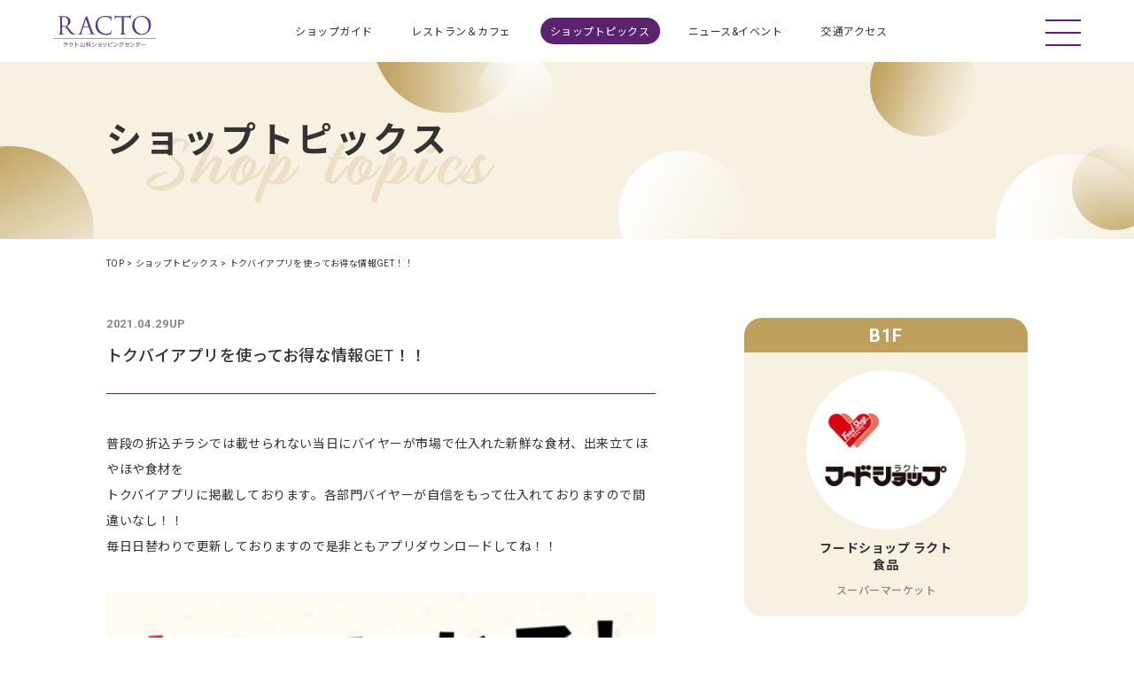

--- FILE ---
content_type: text/html; charset=UTF-8
request_url: https://www.racto.jp/shopnews/detail/?cd=000070&scd=000042
body_size: 4880
content:
<!DOCTYPE html>
<html lang="ja">

<head>
    
<!-- Google Tag Manager -->
<script>(function(w,d,s,l,i){w[l]=w[l]||[];w[l].push({'gtm.start':
new Date().getTime(),event:'gtm.js'});var f=d.getElementsByTagName(s)[0],
j=d.createElement(s),dl=l!='dataLayer'?'&l='+l:'';j.async=true;j.src=
'https://www.googletagmanager.com/gtm.js?id='+i+dl;f.parentNode.insertBefore(j,f);
})(window,document,'script','dataLayer','GTM-MK9WLLB');</script>
<!-- End Google Tag Manager -->
    <meta charset="utf-8">
<meta name="viewport" content="width=device-width,initial-scale=1">
<meta name="format-detection" content="telephone=no">
<meta http-equiv="X-UA-Compatible" content="IE=edge">

<title>トクバイアプリを使ってお得な情報GET！！ | フードショップ ラクト | ショップトピックス | ラクト山科</title>
<meta name="description" content="普段の折込チラシでは載せられない当日にバイヤーが市場で仕入れた新鮮な食材、出来立てほやほや食材を トクバイアプリに掲載しております。各部門バイヤーが自信をもって仕入れておりますので間違いなし！！ 毎日日替わりで更新しておりますので是非ともアプリダウンロード">
<meta name="keywords" content="">

<meta property="og:type" content="article">
<meta property="og:title" content="トクバイアプリを使ってお得な情報GET！！ | フードショップ ラクト | ショップトピックス | ラクト山科">
<meta property="og:description" content="普段の折込チラシでは載せられない当日にバイヤーが市場で仕入れた新鮮な食材、出来立てほやほや食材を トクバイアプリに掲載しております。各部門バイヤーが自信をもって仕入れておりますので間違いなし！！ 毎日日替わりで更新しておりますので是非ともアプリダウンロード">
<meta property="og:url" content="http://www.racto.jp/shopnews/detail/?cd=000070&scd=000042">
<meta property="og:image" content="https://www.racto.jp/uploads/images/resized/0x0/racto/000047/000047/88a6a740.png">
<meta property="og:site_name" content="ラクト山科">
<meta property="fb:admins" content="">
<meta property="og:locale" content="ja_JP">

<meta name="twitter:card" content="summary">
<meta name="twitter:site" content="ラクト山科">

<link rel="shortcut icon" href="/assets/images/favicon.ico">
<link rel="apple-touch-icon" href="/assets/images/apple-touch-icon.png">
<link rel="icon" href="/assets/images/android-chrome.png">



        <link rel="stylesheet" href="/assets/lib/swiper.min.css">
<link rel="stylesheet" href="/assets/css/common.css">
        <link rel="stylesheet" href="/assets/css/shopnews.css">
    
    <!-- js -->
<script type="text/javascript" src="https://cdnjs.cloudflare.com/ajax/libs/jquery/3.5.1/jquery.min.js"></script>
<script type="text/javascript" src="/assets/lib/svgxuse.min.js"></script>
<script type="text/javascript" src="/assets/lib/swiper.min.js"></script>

    <script type="application/ld+json">
         {
            "@context": "https://schema.org",
            "@type": "BreadcrumbList",
            "itemListElement": [{
                    "@type": "ListItem",
                    "position": 1,
                    "name": "TOP",
                    "item": "https://www.racto.jp"
                },
                {
                    "@type": "ListItem",
                    "position": 2,
                    "name": "ショップトピックス",
                    "item": "https://www.racto.jp/shopnews/"
                },
                {
                    "@type": "ListItem",
                    "position": 3,
                    "name": "ショップトピックス 詳細",
                    "item": "https://www.racto.jp/shopnews/detail/"
                }
            ]
        }

    </script>


    </head>

<body id="top">
    <!-- Google Tag Manager (noscript) -->
<noscript><iframe src="https://www.googletagmanager.com/ns.html?id=GTM-MK9WLLB"
height="0" width="0" style="display:none;visibility:hidden"></iframe></noscript>
<!-- End Google Tag Manager (noscript) -->
    <div class="wrapper">
    <header class="header">
    <div class="header__inner header__fix" id="fix-header">
        <div class="header__time js-header__time">
            <div class="header__time__icon">
                <img src="/assets/images/header_clock.svg" alt="営業時間">
            </div>
            <p class="header__time__text">営業時間</p>
        </div>
        <div class="header__logo"><a href="/" class="header__logo__link"><img src="/assets/images/shoplogo/racto_logo.svg" alt="RACTO ラクト山科ショッピングセンター">
            </a></div>
        <nav class="header__nav">
            <ul class="header__nav__list">
                <li class="header__nav__item"><a href="/shopguide/" class="header__nav__item__link">ショップガイド</a></li>
                <li class="header__nav__item"><a href="/restaurant/" class="header__nav__item__link">レストラン＆カフェ</a></li>
                <li class="header__nav__item"><a href="/shopnews/" class="header__nav__item__link">ショップトピックス</a></li>
                <li class="header__nav__item"><a href="/news/" class="header__nav__item__link">ニュース&amp;イベント</a></li>
                <li class="header__nav__item"><a href="/access/" class="header__nav__item__link">交通アクセス</a></li>
            </ul>
        </nav>
        <div class="header__menu js-header__menu">
            <span class="header__menu__bar"></span>
            <span class="header__menu__bar"></span>
            <span class="header__menu__bar"></span>
        </div>
    </div>
    <div class="header__submenu js-header__submenu">
        <div class="submenu__nav">
            <ul class="submenu__nav__list">
                <li class="submenu__nav__item fadeInUp time-1">
                    <a href="/shopguide/" class="submenu__nav__item__link">
                        <div class="submenu__nav__item__icon"><img src="/assets/images/icon_01.svg" alt="ショップガイド"></div>
                        <p class="submenu__nav__item__text">ショップガイド</p>
                    </a>
                </li>
                <li class="submenu__nav__item fadeInUp time-2">
                    <a href="/restaurant/" class="submenu__nav__item__link">
                        <div class="submenu__nav__item__icon"><img src="/assets/images/icon_02.svg" alt="レストラン＆カフェ"></div>
                        <p class="submenu__nav__item__text">レストラン＆カフェ</p>
                    </a>
                </li>
                <li class="submenu__nav__item fadeInUp time-3">
                    <a href="/shopnews/" class="submenu__nav__item__link">
                        <div class="submenu__nav__item__icon"><img src="/assets/images/icon_03.svg" alt="ショップトピックス"></div>
                        <p class="submenu__nav__item__text">ショップトピックス</p>
                    </a>
                </li>
                <li class="submenu__nav__item fadeInUp time-4">
                    <a href="/news/" class="submenu__nav__item__link">
                        <div class="submenu__nav__item__icon"><img src="/assets/images/icon_04.svg" alt="ニュース＆イベント"></div>
                        <p class="submenu__nav__item__text">ニュース＆イベント</p>
                    </a>
                </li>
                <li class="submenu__nav__item fadeInUp time-5">
                    <a href="/access/" class="submenu__nav__item__link">
                        <div class="submenu__nav__item__icon"><img src="/assets/images/icon_05.svg" alt="交通アクセス"></div>
                        <p class="submenu__nav__item__text">交通アクセス</p>
                    </a>
                </li>
            </ul>
        </div>
        <div class="submenu__etc">
            <ul class="submenu__etc__list">
                <li class="submenu__etc__item fadeInUp time-6"><a href="/recruit/" class="submenu__etc__item__link">採用情報</a></li>
                <li class="submenu__etc__item fadeInUp time-7"><a href="/sitemap/" class="submenu__etc__item__link">サイトマップ</a></li>
                <!--サイト公開日後　公開
                <li class="submenu__etc__item fadeInUp time-8"><a href="#" class="submenu__etc__item__link">プライバシーポリシー</a></li>
                -->
            </ul>
        </div>
        <div class="submenu__sns fadeInUp time-9">
            <a class="submenu__sns__link" href="https://line.me/R/ti/p/@racto" target="_blank">
                <p class="submenu__sns__text">公式SNS</p>
                <div class="submenu__sns__line"><img src="/assets/images/line.svg" alt="LINE"></div>
            </a>
        </div>
    </div>
</header>

<div class="modal__bg js-modal__bg">
</div>
<div class="modal js-modal">
    <div class="modal__inner">
        <div class="modal__ttlarea">
            <div class="modal__ttlarea__icon">
                <img src="/assets/images/clock.svg" alt="営業時間">
            </div>
            <h2 class="modal__ttlarea__ttl">営業時間</h2>
        </div>
        <div class="modal__textarea">
            <div class="modal__textarea__shop">
                <p class="modal__textarea__shop__text">ショッピング街</p>
                <!-- ショッピング街営業時間 -->
                <div class="modal__textarea__shop__time">
                    <p>10：00〜20：00</p>
                </div>
            </div>
            <div class="modal__textarea__shop">
                <p class="modal__textarea__shop__text">4F レストラン街</p>
                <!-- レストラン営業時間 -->
                <div class="modal__textarea__shop__time">
                    <p>11：00～22：00</p>
                </div>
            </div>
        </div>
        <!-- 営業時間の注意事項 -->
        <p class="modal__caution">※ラストオーダーの時間は店舗によって異なります。</p>
        <div class="modal__btn js-modal__btn">
        </div>
    </div>
</div>



    <div class="main-contents">
        <div class="main-contents__inner">
            <div class="contents__mv">
                <div class="contents__mv__inner">
                    <h1 class="contents__mv__ttl title-animation">ショップトピックス</h1>
                    <p class="contents__mv__sttl"><img src="/assets/images/shop-topics.svg" alt="Shop topics"></p>
                </div>
            </div>
            <div class="breadcrumb">
                <ul class="breadcrumb__list">
                    <li class="breadcrumb__item"><a href="/" class="breadcrumb__item__link">TOP</a></li>
                    <li class="breadcrumb__item"><a href="/shopnews/" class="breadcrumb__item__link">ショップトピックス</a></li>
                    <!--記事タイトルを入力してください-->
                    <li class="breadcrumb__item">トクバイアプリを使ってお得な情報GET！！</li>
                </ul>
            </div>
            <div class="shop-topics-detail effect">
                <div class="detail__article">
                    <div class="article__contents js-show">
                        <div class="article">
                            <p class="article__date">2021.04.29UP</p>
                            <h2 class="article__ttl">トクバイアプリを使ってお得な情報GET！！</h2>
                            <div class="article__txt">
                                                                    <p>普段の折込チラシでは載せられない当日にバイヤーが市場で仕入れた新鮮な食材、出来立てほやほや食材を<br />
トクバイアプリに掲載しております。各部門バイヤーが自信をもって仕入れておりますので間違いなし！！<br />
毎日日替わりで更新しておりますので是非ともアプリダウンロードしてね！！</p>
                                                                                                    <p><img src="https://www.racto.jp/uploads/images/resized/0x0/racto/000047/000047/88a6a740.png" alt="トクバイアプリを使ってお得な情報GET！！" class=".article__img"></p>
                                                                                                                                                                                                                                                                                                                                                                                            </div>
                            <ul class="article__link__list">
                                                                                                            <li class="article__link__item">
                                            <!--リンク-->
                                                                                            <p class="article__link__item__category">URL</p>
                                                <div class="article__link__item__link">
                                                    <p><a href="https://tokubai.co.jp/">トクバイアプリ公式サイト</a></p>
                                                </div>
                                                                                        
                                        </li>
                                                                            <li class="article__link__item">
                                            <!--リンク-->
                                                                                            <p class="article__link__item__category">URL</p>
                                                <div class="article__link__item__link">
                                                    <p><a href="https://apps.apple.com/us/app/%E3%83%88%E3%82%AF%E3%83%90%E3%82%A4/id1124772645">iPhoneをご利用の方はコチラからダウンロード</a></p>
                                                </div>
                                                                                        
                                        </li>
                                                                            <li class="article__link__item">
                                            <!--リンク-->
                                                                                            <p class="article__link__item__category">URL</p>
                                                <div class="article__link__item__link">
                                                    <p><a href="https://play.google.com/store/apps/details?id=jp.co.tokubai.android.bargain">アンドロイドをご利用の方はコチラからダウンロード</a></p>
                                                </div>
                                                                                        
                                        </li>
                                                                                                                                        <li class="article__link__item">
                                        <p class="article__link__item__category">PDF</p>
                                        <div class="article__link__item__link">
                                                                                        <p>
                                                <a href="https://www.racto.jp/uploads/pdfs/racto/000047/000047/6ba31a71.pdf">トクバイアプリ</a>
                                            </p>
                                        </div>
                                    </li>
                                                            </ul>
                        </div>
                    </div>

                    <div class="detail__sub js-show">
                        <div class="detail__sub__shop">
                            <!--shop詳細に遷移-->
                            <a href="/shopguide/detail/?cd=000042" class="detail__sub__shop__link">
                                <!--shopのfloor-->
                                <p class="detail__sub__shop__floor">
                                                                                                                                                                                            B1F                                                                    </p>
                                <div class="detail__sub__shop__description">
                                    <!--shopのlogo-->
                                    <p class="detail__sub__shop__logo"><img src="https://www.racto.jp/uploads/images/resized/198x198/racto/000002/000002/3f7bc9fb.png" alt="フードショップ ラクト"></p>
                                    <div class="detail__sub__shop__ttlarea">
                                        <!--shopのタイトル-->
                                        <div class="detail__sub__shop__ttl">
                                            <h2 class="detail__sub__shop__name">フードショップ ラクト</h2>
                                            <p class="detail__sub__shop__category">
                                                                                                                                                                                                                                                                                                        食品                                                                                            </p>
                                        </div>
                                        <!--shopの取り扱いアイテム・ジャンル-->
                                        <div class="detail__sub__shop__txt">
                                            <p>スーパーマーケット</p>
                                        </div>
                                    </div>
                                </div>
                            </a>
                        </div>
                        <p class="detail__sub__ttl">最近のショップトピックス</p>
                        <div class="detail__sub__contents">
                            <ul class="detail__sub__list">
                                                                    <li class="detail__sub__item">
                                        <a href="/shopnews/detail/?cd=000070&scd=000042" class="detail__sub__item__link">
                                            <!--同じshop記事のサムネ-->
                                                                                        <div class="box__thumb">
                                                <img src="https://www.racto.jp/uploads/images/resized/152x152/racto/000047/000047/88a6a740.png" alt="トクバイアプリを使ってお得な情報GET！！">
                                            </div>
                                            <!--同じshop記事のタイトルと日付-->
                                            <div class="box__text">
                                                <p class="title">トクバイアプリを使ってお得な情報GET！！</p>
                                                <p class="date">2021.04.29</p>
                                            </div>
                                        </a>
                                    </li>
                                                            </ul>
                            <!--アコーディオンメニュ active class追加で開く ー-->
                            <div class="detail__sub__archive">
                                <p class="detail__sub__archive__text">このショップのアーカイブ</p>
                                <ul class="detail__sub__archive__list">
                                                                            <li class="detail__sub__archive__item">
                                            <a href="/shopnews/archive/?scd=000042&yearmonth=202104">
                                                2021年04月
                                            </a>
                                        </li>
                                                                    </ul>
                            </div>
                        </div>

                    </div>
                </div>
                <div class="btn__more js-show">
                    <a href="/shopnews/" class="news__btn__link btn__back__link">BACK</a>
                </div>
            </div>

        </div>
    </div>

        <div class="footer-bnr">
        <div class="footer-bnr__inner">
            <ul class="footer-bnr__list">
                <!-- footerバナー -->
                                                                                                                                                <li class="footer-bnr__item footer-bnr__item1">
                        <a href="https://komehyo.jp/" target="_blank" rel="noopender noreferrer">
                            <img src="https://www.racto.jp/uploads/images/resized/336x152/racto/000002/000002/334d4828.png" alt="KOMEHYO">
                        </a>
                    </li>
                                                                                                                                                <li class="footer-bnr__item footer-bnr__item1">
                        <a href="https://www.loft.co.jp/" target="_blank" rel="noopender noreferrer">
                            <img src="https://www.racto.jp/uploads/images/resized/336x152/racto/000002/000002/48d03974.png" alt="ロフト">
                        </a>
                    </li>
                                                                                                                                                <li class="footer-bnr__item footer-bnr__item1">
                        <a href="https://www.kaldi.co.jp/" target="_blank" rel="noopender noreferrer">
                            <img src="https://www.racto.jp/uploads/images/resized/336x152/racto/000002/000002/31016b9c.png" alt="サブバナー_カルディ">
                        </a>
                    </li>
                                                                                                                                                <li class="footer-bnr__item footer-bnr__item1">
                        <a href="/shopguide/detail/?cd=000024" target="_self" rel="noopender noreferrer">
                            <img src="https://www.racto.jp/uploads/images/resized/336x152/racto/000002/000002/a68afed6.jpg" alt="ニトリ">
                        </a>
                    </li>
                                                                                                                                                <li class="footer-bnr__item footer-bnr__item1">
                        <a href="/shopguide/detail/?cd=000034" target="_self" rel="noopender noreferrer">
                            <img src="https://www.racto.jp/uploads/images/resized/336x152/racto/000002/000002/c193cddf.jpg" alt="MUJI">
                        </a>
                    </li>
                                                                                                                                                <li class="footer-bnr__item footer-bnr__item1">
                        <a href="/shopguide/detail/?cd=000025" target="_self" rel="noopender noreferrer">
                            <img src="https://www.racto.jp/uploads/images/resized/336x152/racto/000002/000002/e68b047e.jpg" alt="ユニクロ">
                        </a>
                    </li>
                                                                                                                                                <li class="footer-bnr__item footer-bnr__item1">
                        <a href="/shopguide/detail/?cd=000042" target="_self" rel="noopender noreferrer">
                            <img src="https://www.racto.jp/uploads/images/resized/336x152/racto/000002/000002/719d5bcc.jpg" alt="フードショップ">
                        </a>
                    </li>
                            </ul>
        </div>
    </div>

<footer class="footer" id="footer">
    <div class="footer__btn" id="js-footer__btn"><a href="#top" class="scroll pagetop"></a></div>
    <div class="footer__map">
        <iframe src="https://www.google.com/maps/embed?pb=!1m14!1m8!1m3!1d13074.623279305364!2d135.8170632!3d34.9902849!3m2!1i1024!2i768!4f13.1!3m3!1m2!1s0x0%3A0x841f4a3780a72c9a!2z44Op44Kv44OI5bGx56eR44K344On44OD44OU44Oz44Kw44K744Oz44K_44O8!5e0!3m2!1sja!2sjp!4v1611198330822!5m2!1sja!2sjp" width="1280" height="400" frameborder="0" style="border:0;" allowfullscreen="" aria-hidden="false" tabindex="0"></iframe>
        <div class="footer__map__caption">
            <div class="footer__map__logo"><img src="/assets/images/shoplogo/racto_logo.svg" alt="RACTO ラクト山科ショッピングセンター"></div>
            <p class="footer__map__address">〒607-8080<br>京都市山科区竹鼻竹ノ街道町91</p>
            <p class="footer__map__tel"><a href="tel:075-583-4003">TEL：075-583-4003</a></p>
            <!-- LINEのリンク-->
            <p class="footer__map__sns"><a href="https://line.me/R/ti/p/@racto" target="_blank" rel="noopender noreferrer"><img src="/assets/images/line.svg" alt="LINE"></a></p>
        </div>
    </div>
    <div class="footer__bottom">
        <ul class="footer__bottom__list">
            <li class="footer__bottom__item"><a href="/recruit/" class="footer__bottom__link">採用情報</a></li>
            <li class="footer__bottom__item"><a href="/sitemap/" class="footer__bottom__link">サイトマップ</a></li>
            <!--サイト公開日後　公開
            <li class="footer__bottom__item"><a href="#" class="footer__bottom__link">プライバシーポリシー</a></li>
            -->
        </ul>
        <p class="footer__bottom__copyright">Copyright © RACTO All rights reserved.</p>
    </div>
</footer>
    </div>
    <!-- js -->
<!-- <script src="/assets/js/common.js"></script> -->
<script type="text/javascript" src="/assets/js/common.js"></script>
        <script type="text/javascript" src="/assets/js/shopnewsdetail.js"></script>
    <script type="text/javascript" src="/assets/js/sub.js"></script>
    
    </body>

</html>


--- FILE ---
content_type: text/css
request_url: https://www.racto.jp/assets/css/common.css
body_size: 4397
content:
@charset "UTF-8";
@import url(reset.css);
@import url(helper.css);
@import url("https://fonts.googleapis.com/css2?family=Noto+Sans+JP:wght@400;500;700&family=Roboto:wght@400;700&display=swap");
/* =========================================================
mixin
========================================================= */
/* =========================================================
wysiwyg
========================================================= */
.wysiwyg {
  word-break: break-all;
}

.wysiwyg img {
  max-width: 100%;
  height: auto;
}

.wysiwyg a {
  text-decoration: underline;
}

.wysiwyg a:hover {
  text-decoration: none;
}

.wysiwyg strong,
.wysiwyg b {
  font-weight: bold;
}

.wysiwyg em {
  font-style: italic;
}

.wysiwyg ul,
.wysiwyg ol {
  padding-left: 1.5em;
}

.wysiwyg ul {
  list-style: disc;
}

.wysiwyg ol {
  list-style: decimal;
}

.wysiwyg table {
  width: 100% !important;
  border-collapse: collapse;
}

.wysiwyg table th,
.wysiwyg table td {
  padding: 5px;
  border: 1px solid #ccc;
  text-align: left;
}

.wysiwyg table th {
  font-weight: bold;
}

@media screen and (max-width: 768px) {
  .wysiwyg .table-wrap {
    overflow: auto;
    white-space: nowrap;
    -webkit-overflow-scrolling: touch;
  }
  .wysiwyg .table-wrap::-webkit-scrollbar {
    height: 15px;
  }
  .wysiwyg .table-wrap::-webkit-scrollbar-track {
    background: #f1f1f1;
  }
  .wysiwyg .table-wrap::-webkit-scrollbar-thumb {
    background: #bbb;
  }
}

/* =========================================================
animation
========================================================= */
.js-header__submenu.active .time-1,
.js-header__submenu.active .time-2 {
  -webkit-animation-delay: 0;
  animation-delay: 0;
}

.js-header__submenu.active .time-3,
.js-header__submenu.active .time-4 {
  -webkit-animation-delay: 0.2s;
  animation-delay: 0.2s;
}

.js-header__submenu.active .time-5,
.js-header__submenu.active .time-6 {
  -webkit-animation-delay: 0.4s;
  animation-delay: 0.4s;
}

.js-header__submenu.active .time-7,
.js-header__submenu.active .time-8 {
  -webkit-animation-delay: 0.6s;
  animation-delay: 0.6s;
}

.js-header__submenu.active .time-9 {
  -webkit-animation-delay: 0.8s;
  animation-delay: 0.8s;
}

.js-header__submenu.close .time-1 {
  -webkit-animation-delay: 0.8s;
  animation-delay: 0.8s;
}

.js-header__submenu.close .time-2,
.js-header__submenu.close .time-3 {
  -webkit-animation-delay: 0.6s;
  animation-delay: 0.6s;
}

.js-header__submenu.close .time-4,
.js-header__submenu.close .time-5 {
  -webkit-animation-delay: 0.4s;
  animation-delay: 0.4s;
}

.js-header__submenu.close .time-6,
.js-header__submenu.close .time-7 {
  -webkit-animation-delay: 0.2s;
  animation-delay: 0.2s;
}

@-webkit-keyframes fadeInUp {
  0% {
    opacity: 0;
    margin-top: 10px;
  }
  100% {
    opacity: 1;
    margin-top: 0;
  }
}

@keyframes fadeInUp {
  0% {
    opacity: 0;
    margin-top: 10px;
  }
  100% {
    opacity: 1;
    margin-top: 0;
  }
}

@-webkit-keyframes fadeInDown {
  0% {
    opacity: 1;
    margin-top: 0;
  }
  100% {
    opacity: 0;
    margin-top: 10px;
  }
}

@keyframes fadeInDown {
  0% {
    opacity: 1;
    margin-top: 0;
  }
  100% {
    opacity: 0;
    margin-top: 10px;
  }
}

.js-header__submenu.active .fadeInUp {
  -webkit-animation-name: fadeInUp;
  animation-name: fadeInUp;
  -webkit-animation-duration: .4s;
  animation-duration: .4s;
  -webkit-animation-fill-mode: both;
  animation-fill-mode: both;
}

.js-header__submenu.close .fadeInUp {
  -webkit-animation-name: fadeInDown;
  animation-name: fadeInDown;
  -webkit-animation-duration: .4s;
  animation-duration: .4s;
  -webkit-animation-fill-mode: both;
  animation-fill-mode: both;
}

.title-animation {
  opacity: 0;
  z-index: 100;
}

.title-animation.active {
  opacity: 1;
}

.title-animation span {
  display: inline-block;
  -webkit-transform: translate(-20px, 0);
  transform: translate(-20px, 0);
  opacity: 0;
  -webkit-transition: all .5s;
  transition: all .5s;
}

.title-animation span.active {
  -webkit-transform: translate(0, 0);
  transform: translate(0, 0);
  opacity: 1;
}

@-webkit-keyframes blur {
  0% {
    opacity: 0;
    -webkit-filter: blur(10px);
    filter: blur(10px);
  }
  100% {
    opacity: 1;
    -webkit-filter: blur(0px);
    filter: blur(0px);
  }
}

@keyframes fadeInUp {
  0% {
    opacity: 0;
    margin-top: 10px;
  }
  100% {
    opacity: 1;
    margin-top: 0;
  }
}

.js-show {
  opacity: 0;
  -webkit-filter: blur(10px);
  filter: blur(10px);
  -webkit-transition: all 1s;
  transition: all 1s;
}

.js-show.active {
  opacity: 1;
  -webkit-filter: blur(0.1px);
  filter: blur(0.1px);
}

_::-webkit-full-page-media,
_:future,
:root .js-show.active {
  opacity: 1;
  -webkit-filter: blur(0px);
  filter: blur(0px);
}

.js-opacity {
  opacity: 0;
  -webkit-transition: all 1s;
  transition: all 1s;
}

.js-opacity.active {
  opacity: 1;
}

.contents__mv__sttl {
  opacity: 0;
  -webkit-filter: blur(5px);
  filter: blur(5px);
  -webkit-transition: all 1s;
  transition: all 1s;
  z-index: 50;
}

.contents__mv__sttl.active {
  opacity: 1;
  -webkit-filter: blur(0.1px);
  filter: blur(0.1px);
}

_::-webkit-full-page-media,
_:future,
:root .contents__mv__sttl.active {
  opacity: 1;
  -webkit-filter: blur(0px);
  filter: blur(0px);
}

.card__item {
  opacity: 0;
  -webkit-filter: blur(10px);
  filter: blur(10px);
  -webkit-transform: translateY(10px);
  transform: translateY(10px);
  -webkit-transition: all 2s;
  transition: all 2s;
}

.card__item.active {
  opacity: 1;
  -webkit-filter: blur(0.1px);
  filter: blur(0.1px);
  -webkit-transform: translateY(0);
  transform: translateY(0);
}

_::-webkit-full-page-media,
_:future,
:root .card__item.active {
  opacity: 1;
  -webkit-filter: blur(0px);
  filter: blur(0px);
  -webkit-transform: translateY(0);
  transform: translateY(0);
}

.card__item__shop {
  display: -webkit-box;
  -webkit-box-orient: vertical;
  -webkit-line-clamp: 2;
  overflow: hidden;
}

.card__item__ttl {
  display: -webkit-box;
  -webkit-box-orient: vertical;
  -webkit-line-clamp: 2;
  overflow: hidden;
}

/* =========================================================
body
========================================================= */
body {
  font-family: 'Roboto', 'Noto Sans JP', sans-serif;
  font-size: 1rem;
  font-weight: 500;
  background: #F7F1E2;
  color: #333333;
  -webkit-box-sizing: border-box;
  box-sizing: border-box;
  -webkit-overflow-scrolling: touch;
}

.wrapper {
  opacity: 0;
  min-width: 1120px;
}

@media screen and (max-width: 768px) {
  .wrapper {
    min-width: inherit;
  }
}

.wrapper.active {
  opacity: 1;
  -webkit-transition: opacity 1.2s;
  transition: opacity 1.2s;
}

img {
  width: 100%;
  vertical-align: top;
}

@media print {
  html,
  body {
    _zoom: 70% !important;
  }
}

main {
  display: block;
  /*IE*/
}

a {
  text-decoration: none;
  outline: none;
}

.body_fixed {
  position: fixed;
  width: 100%;
  height: 100%;
}

/*------------------------------------------
  header
------------------------------------------*/
.header {
  width: 100%;
  position: fixed;
  top: 0;
  background: #FFFFFF;
  z-index: 200;
}

.header__inner {
  position: relative;
  display: -webkit-box;
  display: -ms-flexbox;
  display: flex;
  -webkit-box-pack: justify;
  -ms-flex-pack: justify;
  justify-content: space-between;
  -webkit-box-align: center;
  -ms-flex-align: center;
  align-items: center;
  padding: 17px 60px;
}

@media screen and (max-width: 768px) {
  .header__inner {
    padding: calc(2 * (100vw / 750)) calc(0 * (100vw / 750)) calc(8 * (100vw / 750)) calc(0 * (100vw / 750));
    width: 92%;
    margin: 0 auto;
  }
}

.header__time {
  display: -webkit-box;
  display: -ms-flexbox;
  display: flex;
  -webkit-box-orient: vertical;
  -webkit-box-direction: normal;
  -ms-flex-direction: column;
  flex-direction: column;
  -webkit-box-align: center;
  -ms-flex-align: center;
  align-items: center;
  cursor: pointer;
}

@media screen and (max-width: 768px) {
  .header__time__icon {
    width: calc(90 * (100vw / 750));
    height: calc(90 * (100vw / 750));
    -webkit-transform: translateX(-3px);
    transform: translateX(-3px);
  }
}

@media screen and (max-width: 768px) {
  .header__time__text {
    font-size: calc(18 * (100vw / 750));
    font-weight: 500;
    letter-spacing: .04em;
    -webkit-transform: translate(-2px, -2px);
    transform: translate(-2px, -2px);
  }
}

@media screen and (min-width: 769px) {
  .header__time {
    display: none;
  }
}

.header__logo {
  width: 116px;
}

.header__logo__link {
  display: block;
}

@media screen and (max-width: 768px) {
  .header__logo {
    width: calc(213 * (100vw / 750));
    height: calc(66 * (100vw / 750));
    position: absolute;
    top: 50%;
    left: 50%;
    -webkit-transform: translate(-50%, -50%);
    transform: translate(-50%, -50%);
  }
}

.header__nav {
  position: absolute;
  left: 50%;
  width: 53vw;
  min-width: 691px;
  -webkit-transform: translateX(-46%);
  transform: translateX(-46%);
}

.header__nav__list {
  display: -webkit-box;
  display: -ms-flexbox;
  display: flex;
  -webkit-box-pack: justify;
  -ms-flex-pack: justify;
  justify-content: space-between;
}

.header__nav__item__link {
  color: #333333;
  font-size: 12px;
  font-weight: normal;
  letter-spacing: .04em;
  padding: 9px 12px 7px 11px;
  border-radius: 15px;
  -webkit-transition: all .7s;
  transition: all .7s;
}

.header__nav__item__link:hover {
  background: #5A226F;
  color: #FFFFFF;
  -webkit-transition: all .7s;
  transition: all .7s;
}

@media screen and (max-width: 768px) {
  .header__nav {
    display: none;
  }
}

.header__menu {
  margin-top: 4px;
  cursor: pointer;
}

.header__menu__bar {
  display: block;
  width: 40px;
  height: 2px;
  margin-bottom: 12px;
  background: #5A226F;
  -webkit-transition: all .7s;
  transition: all .7s;
}

.header__menu__bar:last-child {
  margin-bottom: 0;
}

@media screen and (max-width: 768px) {
  .header__menu__bar {
    margin: calc(0 * (100vw / 750)) calc(0 * (100vw / 750)) calc(17 * (100vw / 750)) calc(0 * (100vw / 750));
    width: 32px;
    height: 2px;
    border-radius: 1px;
  }
}

.header__menu.active {
  position: fixed;
  top: 16px;
  right: 5px;
  z-index: 300;
  padding: 20px;
}

@media screen and (max-width: 768px) {
  .header__menu.active {
    top: calc(18 * (100vw / 750));
    right: calc(4 * (100vw / 750));
    padding: 10px;
  }
}

.header__menu.active .header__menu__bar {
  background: #FFFFFF;
  margin-bottom: 0;
}

@media screen and (max-width: 768px) {
  .header__menu.active .header__menu__bar {
    margin: 0;
  }
}

.header__menu.active .header__menu__bar:nth-child(1) {
  -webkit-transform: translate(0, 3px) rotate(30deg);
  transform: translate(0, 3px) rotate(30deg);
}

@media screen and (max-width: 768px) {
  .header__menu.active .header__menu__bar:nth-child(1) {
    -webkit-transform: translate(0, 3px) rotate(45deg);
    transform: translate(0, 3px) rotate(45deg);
  }
}

.header__menu.active .header__menu__bar:nth-child(2) {
  opacity: 0;
}

.header__menu.active .header__menu__bar:nth-child(3) {
  -webkit-transform: translate(0, -1px) rotate(-30deg);
  transform: translate(0, -1px) rotate(-30deg);
}

@media screen and (max-width: 768px) {
  .header__menu.active .header__menu__bar:nth-child(3) {
    -webkit-transform: translate(0, -1px) rotate(-45deg);
    transform: translate(0, -1px) rotate(-45deg);
  }
}

@media screen and (min-width: 769px) {
  .header__menu.active:hover .header__menu__bar:nth-child(1) {
    -webkit-transform: translate(0, 3px) rotate(45deg);
    transform: translate(0, 3px) rotate(45deg);
  }
  .header__menu.active:hover .header__menu__bar:nth-child(3) {
    -webkit-transform: translate(0, -1px) rotate(-45deg);
    transform: translate(0, -1px) rotate(-45deg);
  }
}

@media screen and (min-width: 769px) {
  .header__menu:hover .header__menu__bar:nth-child(2) {
    width: 80%;
    -webkit-transition: all .7s;
    transition: all .7s;
  }
}

.header__submenu {
  display: none;
  position: fixed;
  width: 320px;
  height: 100%;
  padding: 120px 30px 0;
  top: 0;
  right: 0;
  -webkit-box-sizing: border-box;
  box-sizing: border-box;
  background: #333333;
  overflow-x: hidden;
  overflow-y: auto;
  z-index: 200;
}

@media screen and (max-width: 768px) {
  .header__submenu {
    padding: calc(172 * (100vw / 750)) calc(30 * (100vw / 750)) calc(0 * (100vw / 750)) calc(32 * (100vw / 750));
    width: 66%;
  }
}

.submenu__nav__list {
  margin-bottom: 30px;
}

@media screen and (max-width: 768px) {
  .submenu__nav__list {
    margin: calc(0 * (100vw / 750)) calc(0 * (100vw / 750)) calc(38 * (100vw / 750)) calc(0 * (100vw / 750));
  }
}

.submenu__nav__item {
  opacity: 0;
  border-bottom: 1px solid #FFFFFF;
}

.submenu__nav__item__link {
  display: -webkit-box;
  display: -ms-flexbox;
  display: flex;
  -webkit-box-align: center;
  -ms-flex-align: center;
  align-items: center;
  -webkit-transition: opacity 1s;
  transition: opacity 1s;
}

@media screen and (min-width: 769px) {
  .submenu__nav__item__link:hover {
    opacity: .7;
    -webkit-transition: opacity 1s;
    transition: opacity 1s;
  }
}

.submenu__nav__item__icon {
  width: 50px;
  height: 50px;
}

@media screen and (max-width: 768px) {
  .submenu__nav__item__icon {
    width: calc(82 * (100vw / 750));
    height: calc(82 * (100vw / 750));
  }
}

.submenu__nav__item__text {
  margin-left: 10px;
  font-size: 14px;
  letter-spacing: .08em;
  color: #FFFFFF;
}

@media screen and (max-width: 768px) {
  .submenu__nav__item__text {
    margin: calc(0 * (100vw / 750)) calc(0 * (100vw / 750)) calc(0 * (100vw / 750)) calc(14 * (100vw / 750));
    font-size: calc(22 * (100vw / 750));
  }
}

.submenu__etc__list {
  margin-bottom: 20px;
}

@media screen and (max-width: 768px) {
  .submenu__etc__list {
    margin: calc(0 * (100vw / 750)) calc(0 * (100vw / 750)) calc(32 * (100vw / 750)) calc(0 * (100vw / 750));
  }
}

.submenu__etc__item {
  padding-bottom: 13px;
}

@media screen and (max-width: 768px) {
  .submenu__etc__item {
    padding: calc(0 * (100vw / 750)) calc(0 * (100vw / 750)) calc(11 * (100vw / 750)) calc(0 * (100vw / 750));
  }
}

.submenu__etc__item:last-child {
  padding-bottom: 0;
}

.submenu__etc__item__link {
  font-size: 12px;
  letter-spacing: .08em;
  color: #FFFFFF;
  -webkit-transition: opacity 1s;
  transition: opacity 1s;
}

@media screen and (min-width: 769px) {
  .submenu__etc__item__link:hover {
    opacity: .7;
    -webkit-transition: opacity 1s;
    transition: opacity 1s;
  }
}

@media screen and (max-width: 768px) {
  .submenu__etc__item__link {
    font-size: calc(22 * (100vw / 750));
  }
}

.submenu__sns__text {
  margin-right: 10px;
  font-size: 12px;
  letter-spacing: .08em;
  color: #FFFFFF;
}

@media screen and (max-width: 768px) {
  .submenu__sns__text {
    margin: calc(0 * (100vw / 750)) calc(9 * (100vw / 750)) calc(0 * (100vw / 750)) calc(7 * (100vw / 750));
    font-size: calc(22 * (100vw / 750));
  }
}

.submenu__sns__link {
  display: -webkit-box;
  display: -ms-flexbox;
  display: flex;
  -webkit-box-align: center;
  -ms-flex-align: center;
  align-items: center;
  -webkit-transition: opacity 1s;
  transition: opacity 1s;
}

@media screen and (min-width: 769px) {
  .submenu__sns__link:hover {
    opacity: .7;
    -webkit-transition: opacity 1s;
    transition: opacity 1s;
  }
}

.submenu__sns__line {
  width: 30px;
  height: 30px;
}

@media screen and (max-width: 768px) {
  .submenu__sns__line {
    width: calc(60 * (100vw / 750));
    height: calc(60 * (100vw / 750));
  }
}

.modal__bg {
  display: none;
  position: fixed;
  width: 100%;
  height: 100%;
  top: 0;
  background: rgba(51, 51, 51, 0.8);
  z-index: 200;
  cursor: pointer;
}

.modal {
  display: none;
  position: fixed;
  width: 600px;
  background: #FFFFFF;
  border: 4px solid #BEA05C;
  top: 50%;
  left: 50%;
  -webkit-transform: translate(-50%, -50%);
  transform: translate(-50%, -50%);
  z-index: 300;
}

@media screen and (max-width: 768px) {
  .modal {
    width: 92%;
    top: 56%;
    border: 2px solid #BEA05C;
  }
}

.modal__inner {
  position: relative;
  padding: 36px 72px;
  -webkit-box-sizing: border-box;
  box-sizing: border-box;
}

@media screen and (max-width: 768px) {
  .modal__inner {
    padding: calc(50 * (100vw / 750)) calc(55 * (100vw / 750)) calc(40 * (100vw / 750)) calc(55 * (100vw / 750));
  }
}

.modal__ttlarea {
  display: -webkit-box;
  display: -ms-flexbox;
  display: flex;
  -webkit-box-pack: center;
  -ms-flex-pack: center;
  justify-content: center;
  -webkit-box-align: center;
  -ms-flex-align: center;
  align-items: center;
  margin-bottom: 20px;
}

@media screen and (max-width: 768px) {
  .modal__ttlarea {
    margin: calc(0 * (100vw / 750)) calc(0 * (100vw / 750)) calc(15 * (100vw / 750)) calc(0 * (100vw / 750));
    -webkit-transform: translateX(-4%);
    transform: translateX(-4%);
  }
}

.modal__ttlarea__icon {
  width: 50px;
  height: 50px;
}

@media screen and (max-width: 768px) {
  .modal__ttlarea__icon {
    width: calc(80 * (100vw / 750));
    height: calc(80 * (100vw / 750));
  }
}

.modal__ttlarea__ttl {
  margin-left: 10px;
  font-size: 26px;
  letter-spacing: .08em;
}

@media screen and (max-width: 768px) {
  .modal__ttlarea__ttl {
    margin: calc(0 * (100vw / 750)) calc(0 * (100vw / 750)) calc(0 * (100vw / 750)) calc(10 * (100vw / 750));
    font-size: calc(40 * (100vw / 750));
  }
}

.modal__textarea {
  margin-bottom: 20px;
  padding: 30px 40px;
  background: #F7F1E2;
  border-radius: 20px;
}

@media screen and (max-width: 768px) {
  .modal__textarea {
    margin: calc(0 * (100vw / 750)) calc(0 * (100vw / 750)) calc(20 * (100vw / 750)) calc(0 * (100vw / 750));
    padding: calc(30 * (100vw / 750)) calc(40 * (100vw / 750)) calc(30 * (100vw / 750)) calc(40 * (100vw / 750));
    border-radius: 10px;
  }
}

.modal__textarea__shop {
  display: -webkit-box;
  display: -ms-flexbox;
  display: flex;
  margin-bottom: 11px;
}

@media screen and (max-width: 768px) {
  .modal__textarea__shop {
    margin: 0;
  }
}

.modal__textarea__shop:last-child {
  margin-bottom: 0;
}

.modal__textarea__shop__text {
  margin-right: 14px;
  font-size: 20px;
  line-height: 1.5;
  letter-spacing: .08em;
}

@media screen and (max-width: 768px) {
  .modal__textarea__shop__text {
    margin: calc(0 * (100vw / 750)) calc(30 * (100vw / 750)) calc(0 * (100vw / 750)) calc(0 * (100vw / 750));
    font-size: calc(26 * (100vw / 750));
    line-height: 1.923;
  }
}

.modal__textarea__shop__time p {
  font-size: 20px;
  line-height: 1.5;
  letter-spacing: .08em;
}

@media screen and (max-width: 768px) {
  .modal__textarea__shop__time p {
    font-size: calc(26 * (100vw / 750));
    line-height: 1.5384;
  }
}

.modal__caution {
  text-align: left;
  font-size: 12px;
  letter-spacing: .08em;
  line-height: 1.25;
}

@media screen and (max-width: 768px) {
  .modal__caution {
    font-size: calc(20 * (100vw / 750));
    line-height: 1.5;
  }
}

.modal__btn {
  position: absolute;
  width: 30px;
  height: 30px;
  top: 16px;
  right: 16px;
  cursor: pointer;
}

@media screen and (max-width: 768px) {
  .modal__btn {
    width: calc(80 * (100vw / 750));
    height: calc(80 * (100vw / 750));
    top: calc(18 * (100vw / 750));
    right: calc(18 * (100vw / 750));
  }
}

.modal__btn::before, .modal__btn::after {
  position: absolute;
  display: block;
  content: "";
  width: 4px;
  height: 30px;
  top: 0;
  left: 50%;
  background: #BEA05C;
}

@media screen and (max-width: 768px) {
  .modal__btn::before, .modal__btn::after {
    width: calc(4 * (100vw / 750));
    height: calc(68 * (100vw / 750));
  }
}

.modal__btn::before {
  -webkit-transform: rotate(45deg);
  transform: rotate(45deg);
}

.modal__btn::after {
  -webkit-transform: rotate(-45deg);
  transform: rotate(-45deg);
}

/*------------------------------------------
  footer
------------------------------------------*/
.footer-bnr {
  padding: 80px 0 63px;
  min-width: 1120px;
  overflow: hidden;
}

@media screen and (max-width: 768px) {
  .footer-bnr {
    padding: calc(80 * (100vw / 750)) calc(0 * (100vw / 750)) calc(86 * (100vw / 750)) calc(0 * (100vw / 750));
    min-width: inherit;
  }
}

.footer-bnr__inner {
  width: 1040px;
  padding: 0 60px;
  margin: 0 auto;
}

@media screen and (max-width: 768px) {
  .footer-bnr__inner {
    width: calc(690 * (100vw / 750));
    padding: 0;
    margin: 0 auto;
  }
}

.footer-bnr__list {
  display: -webkit-box;
  display: -ms-flexbox;
  display: flex;
  -ms-flex-wrap: wrap;
  flex-wrap: wrap;
  -webkit-box-pack: center;
  -ms-flex-pack: center;
  justify-content: center;
}

@media screen and (max-width: 768px) {
  .footer-bnr__list {
    -webkit-box-pack: start;
    -ms-flex-pack: start;
    justify-content: flex-start;
  }
}

.footer-bnr__item {
  position: relative;
  width: 19.23%;
  height: 90px;
  margin-left: 0.96%;
  margin-bottom: 17px;
  background: #FFFFFF;
  -webkit-box-sizing: border-box;
  box-sizing: border-box;
  border: 1px solid #BEA05C;
  -webkit-transition: opacity 1s;
  transition: opacity 1s;
  overflow: hidden;
  /*--
        img {
            position: absolute;
            top: 50%;
            left: 50%;
            height: 50px;
            transform: translate(-50%, -50%);

            @media screen and (max-width:768px) {
                @include height(84);
                top: 49%;
            }
        }
        --*/
}

@media screen and (max-width: 768px) {
  .footer-bnr__item {
    width: calc(336 * (100vw / 750));
    height: calc(151 * (100vw / 750));
    margin: calc(0 * (100vw / 750)) calc(18 * (100vw / 750)) calc(17 * (100vw / 750)) calc(0 * (100vw / 750));
  }
  .footer-bnr__item:nth-child(2n) {
    margin-right: 0;
  }
}

@media screen and (min-width: 769px) {
  .footer-bnr__item:hover {
    opacity: .7;
    -webkit-transition: opacity 1s;
    transition: opacity 1s;
  }
}

.footer-bnr__item:first-child, .footer-bnr__item:nth-child(6n) {
  margin-left: 0;
}

.footer-bnr__item a {
  display: block;
  width: 100%;
  height: 100%;
}

.footer {
  position: relative;
  background: #333333;
  min-width: 1120px;
  margin: 0 auto;
}

@media screen and (max-width: 768px) {
  .footer {
    min-width: inherit;
  }
}

.footer__btn {
  position: fixed;
  bottom: 20px;
  right: 20px;
  width: 60px;
  height: 60px;
  border-radius: 50%;
  background: #5A226F;
}

@media screen and (max-width: 768px) {
  .footer__btn {
    width: calc(80 * (100vw / 750));
    height: calc(80 * (100vw / 750));
    bottom: calc(20 * (100vw / 750));
    right: calc(22 * (100vw / 750));
  }
}

@media screen and (min-width: 769px) {
  .footer__btn:hover {
    opacity: .7;
    -webkit-transition: opacity 1s;
    transition: opacity 1s;
  }
}

.footer__btn a {
  position: relative;
  display: block;
  width: 60px;
  height: 60px;
}

@media screen and (max-width: 768px) {
  .footer__btn a {
    width: calc(80 * (100vw / 750));
    height: calc(80 * (100vw / 750));
  }
}

.footer__btn a::before, .footer__btn a::after {
  position: absolute;
  display: block;
  content: "";
  top: 49%;
  left: 45%;
  width: 2px;
  height: 8px;
  background: #FFFFFF;
}

@media screen and (max-width: 768px) {
  .footer__btn a::before, .footer__btn a::after {
    width: calc(2 * (100vw / 750));
    height: calc(12 * (100vw / 750));
    top: 47%;
    left: 44%;
  }
}

.footer__btn a::before {
  -webkit-transform: translate(5px, -50%) rotate(-45deg);
  transform: translate(5px, -50%) rotate(-45deg);
}

@media screen and (max-width: 768px) {
  .footer__btn a::before {
    -webkit-transform: translateY(-50%) rotate(-45deg);
    transform: translateY(-50%) rotate(-45deg);
    left: 54%;
  }
}

.footer__btn a::after {
  -webkit-transform: translateY(-50%) rotate(45deg);
  transform: translateY(-50%) rotate(45deg);
}

.footer__map {
  position: relative;
}

.footer__map iframe {
  width: 100%;
}

@media screen and (max-width: 768px) {
  .footer__map iframe {
    height: calc(500 * (100vw / 750));
  }
}

.footer__map__caption {
  position: absolute;
  top: 0;
  right: 0;
  width: 464px;
  height: 400px;
  padding: 101px 127px 51px;
  -webkit-box-sizing: border-box;
  box-sizing: border-box;
  text-align: center;
  background: rgba(55, 15, 70, 0.8);
  z-index: 100;
}

@media screen and (max-width: 768px) {
  .footer__map__caption {
    padding: calc(49 * (100vw / 750)) calc(0 * (100vw / 750)) calc(38 * (100vw / 750)) calc(0 * (100vw / 750));
    position: static;
    width: 100%;
    height: inherit;
    background: #5A226F;
  }
}

.footer__map__logo {
  position: relative;
  width: 210px;
  height: 110px;
  background: #FFFFFF;
}

@media screen and (max-width: 768px) {
  .footer__map__logo {
    width: calc(260 * (100vw / 750));
    height: calc(136 * (100vw / 750));
    margin: 0 auto;
  }
}

.footer__map__logo img {
  position: absolute;
  top: 50%;
  left: 50%;
  width: 185px;
  -webkit-transform: translate(-50%, -50%);
  transform: translate(-50%, -50%);
}

@media screen and (max-width: 768px) {
  .footer__map__logo img {
    width: calc(237 * (100vw / 750));
    top: 50%;
    left: 50%;
  }
}

.footer__map__address {
  margin-top: 21px;
  color: #FFFFFF;
  font-size: 14px;
  font-weight: bold;
  line-height: 1.7142;
  letter-spacing: 0;
}

@media screen and (max-width: 768px) {
  .footer__map__address {
    margin: calc(36 * (100vw / 750)) calc(0 * (100vw / 750)) calc(0 * (100vw / 750)) calc(0 * (100vw / 750));
    font-size: calc(24 * (100vw / 750));
    font-weight: normal;
    line-height: 1.6666;
    letter-spacing: .04em;
  }
}

.footer__map__tel a {
  color: #FFFFFF;
  font-size: 14px;
  font-weight: bold;
  line-height: 1.7142;
  letter-spacing: 0;
}

@media screen and (max-width: 768px) {
  .footer__map__tel a {
    font-size: calc(24 * (100vw / 750));
    font-weight: normal;
    line-height: 1.6666;
    letter-spacing: .04em;
  }
}

@media screen and (min-width: 769px) {
  .footer__map__tel a[href*="tel:"] {
    pointer-events: none;
    cursor: default;
  }
}

.footer__map__sns {
  margin: 10px auto 0;
  width: 40px;
  height: 40px;
  -webkit-transition: opacity 1s;
  transition: opacity 1s;
}

@media screen and (max-width: 768px) {
  .footer__map__sns {
    width: calc(60 * (100vw / 750));
    height: calc(60 * (100vw / 750));
    margin: calc(18 * (100vw / 750)) calc(0 * (100vw / 750)) calc(0 * (100vw / 750)) calc(0 * (100vw / 750));
    margin-left: auto;
    margin-right: auto;
  }
}

@media screen and (min-width: 769px) {
  .footer__map__sns:hover {
    opacity: .7;
    -webkit-transition: opacity 1s;
    transition: opacity 1s;
  }
}

.footer__bottom {
  padding: 28px 0 21px;
  text-align: center;
}

@media screen and (max-width: 768px) {
  .footer__bottom {
    padding: calc(30 * (100vw / 750)) calc(0 * (100vw / 750)) calc(31 * (100vw / 750)) calc(0 * (100vw / 750));
  }
}

.footer__bottom__list {
  display: -webkit-box;
  display: -ms-flexbox;
  display: flex;
  -webkit-box-pack: center;
  -ms-flex-pack: center;
  justify-content: center;
}

.footer__bottom__item {
  position: relative;
}

.footer__bottom__item::after {
  content: "｜";
  color: #FFFFFF;
  font-size: 12px;
  font-weight: bold;
  line-height: 1.2142;
  letter-spacing: 0;
}

.footer__bottom__item:last-child::after {
  content: "";
}

.footer__bottom__link {
  color: #FFFFFF;
  font-size: 12px;
  font-weight: bold;
  line-height: 1.2142;
  letter-spacing: 0;
  -webkit-transition: opacity 1s;
  transition: opacity 1s;
}

@media screen and (max-width: 768px) {
  .footer__bottom__link {
    font-size: calc(22 * (100vw / 750));
    line-height: 1.4545;
  }
}

@media screen and (min-width: 769px) {
  .footer__bottom__link:hover {
    opacity: .7;
    -webkit-transition: opacity 1s;
    transition: opacity 1s;
  }
}

.footer__bottom__copyright {
  margin-top: 23px;
  color: #FFFFFF;
  font-family: 'Noto Sans JP', sans-serif;
  font-size: 12px;
  font-weight: bold;
  line-height: 1.2142;
  letter-spacing: 0;
}

@media screen and (max-width: 768px) {
  .footer__bottom__copyright {
    margin: calc(21 * (100vw / 750)) calc(0 * (100vw / 750)) calc(0 * (100vw / 750)) calc(0 * (100vw / 750));
    font-size: calc(22 * (100vw / 750));
    line-height: 1.4545;
  }
}

/* =========================================================
contents
========================================================= */
@media screen and (max-width: 768px) {
  .pc-visible {
    display: none;
  }
}

@media screen and (min-width: 769px) {
  .sp-visible {
    display: none;
  }
}

.main-contents {
  width: 100%;
  padding-top: 70px;
}

@media screen and (max-width: 768px) {
  .main-contents {
    padding-top: calc(120*(100vw/750));
  }
}

.main-contents__inner {
  min-width: 1120px;
  margin: 0 auto;
  overflow: hidden;
}

@media screen and (max-width: 768px) {
  .main-contents__inner {
    min-width: inherit;
    width: 100%;
  }
}

.breadcrumb__list {
  display: -webkit-box;
  display: -ms-flexbox;
  display: flex;
  width: 1040px;
  margin: 20px auto 0;
  padding: 0 60px;
}

@media screen and (max-width: 768px) {
  .breadcrumb__list {
    margin: calc(15 * (100vw / 750)) calc(0 * (100vw / 750)) calc(0 * (100vw / 750)) calc(0 * (100vw / 750));
    width: 92%;
    padding: 0;
    margin-left: auto;
    margin-right: auto;
  }
}

.breadcrumb__item {
  position: relative;
  font-size: 10px;
  font-weight: normal;
  line-height: 1.5;
  letter-spacing: .04em;
  color: #333333;
}

@media screen and (max-width: 768px) {
  .breadcrumb__item {
    font-size: calc(18 * (100vw / 750));
    line-height: 1.666;
  }
}

.breadcrumb__item__link {
  font-size: 10px;
  font-weight: normal;
  line-height: 1.5;
  letter-spacing: .04em;
  color: #333333;
}

@media screen and (max-width: 768px) {
  .breadcrumb__item__link {
    font-size: calc(18 * (100vw / 750));
    line-height: 1.666;
  }
}

.breadcrumb__item::after {
  content: ">";
  font-size: 10px;
  font-weight: normal;
  line-height: 1.5;
  letter-spacing: .04em;
  color: #333333;
  margin: 0 3px;
}

@media screen and (max-width: 768px) {
  .breadcrumb__item::after {
    font-size: calc(18 * (100vw / 750));
    line-height: 1.666;
    margin: 0 1px;
  }
}

.breadcrumb__item:last-child::after {
  content: "";
}

.no-item {
  padding-top: 20px;
  text-align: center;
  color: #898989;
  font-size: 30px;
  letter-spacing: .04em;
}

@media screen and (max-width: 768px) {
  .no-item {
    font-size: 5.33333vw;
  }
}

@media screen and (min-width: 769px) {
  a[href*="tel:"] {
    pointer-events: none;
    cursor: default;
  }
}

/*# sourceMappingURL=map/common.css.map */


--- FILE ---
content_type: text/css
request_url: https://www.racto.jp/assets/css/shopnews.css
body_size: 3874
content:
.header__nav__item:nth-child(3) .header__nav__item__link {
  background: #5A226F;
  color: #FFFFFF;
  pointer-events: none;
}

body,
html {
  background: #FFFFFF;
}

.contents__mv {
  width: 100%;
  height: 200px;
  background: url(../images/bg.jpg) no-repeat center;
  background-size: cover;
}

@media screen and (max-width: 768px) {
  .contents__mv {
    height: calc(300 * (100vw / 750));
    background: url(../images/sp-bg.jpg) no-repeat center;
    background-size: cover;
  }
}

.contents__mv__inner {
  position: relative;
  width: 1040px;
  padding: 0 60px;
  margin: 0 auto;
}

@media screen and (max-width: 768px) {
  .contents__mv__inner {
    width: 92%;
    padding: 0;
  }
}

.contents__mv__ttl {
  position: absolute;
  margin-top: 60px;
  color: #333333;
  font-size: 40px;
  font-weight: bold;
  letter-spacing: .075em;
  line-height: 1.45;
}

.contents__mv__ttl span {
  opacity: 0;
}

@media screen and (max-width: 768px) {
  .contents__mv__ttl {
    font-size: calc(60 * (100vw / 750));
    margin: calc(94 * (100vw / 750)) calc(0 * (100vw / 750)) calc(0 * (100vw / 750)) calc(0 * (100vw / 750));
  }
}

.contents__mv__sttl {
  position: absolute;
  width: 393px;
  margin: 86px 0 0 45px;
}

@media screen and (max-width: 768px) {
  .contents__mv__sttl {
    width: calc(393 * (100vw / 750));
    margin: calc(147 * (100vw / 750)) calc(0 * (100vw / 750)) calc(0 * (100vw / 750)) calc(219 * (100vw / 750));
  }
}

.shop-topics {
  width: 1040px;
  margin: 54px auto 0;
  padding: 0 60px;
}

@media screen and (max-width: 768px) {
  .shop-topics {
    margin: calc(50 * (100vw / 750)) calc(0 * (100vw / 750)) calc(0 * (100vw / 750)) calc(0 * (100vw / 750));
    width: 92%;
    margin-left: auto;
    margin-right: auto;
    padding: 0;
  }
}

.shop-topics .card__list {
  display: -webkit-box;
  display: -ms-flexbox;
  display: flex;
  -ms-flex-wrap: wrap;
  flex-wrap: wrap;
}

.shop-topics .card__item {
  position: relative;
  width: 23.07%;
  margin: 0 2.4% 44px 0;
}

.shop-topics .card__item:nth-child(4n) {
  margin-right: 0;
}

@media screen and (max-width: 768px) {
  .shop-topics .card__item {
    margin: calc(0 * (100vw / 750)) calc(0 * (100vw / 750)) calc(12 * (100vw / 750)) calc(0 * (100vw / 750));
    width: 47.826%;
    margin-right: 4.3478%;
  }
  .shop-topics .card__item:nth-child(2n) {
    margin-right: 0;
  }
}

.shop-topics .card__item__link {
  display: block;
}

@media screen and (min-width: 769px) {
  .shop-topics .card__item__link:hover img {
    -webkit-transform: scale(1.1);
    transform: scale(1.1);
    -webkit-transition: all 1s;
    transition: all 1s;
  }
}

.shop-topics .card__item__img {
  position: relative;
  width: 100%;
  height: 100%;
  overflow: hidden;
  -webkit-box-shadow: 2px 2px 7px rgba(74, 74, 74, 0.16);
  box-shadow: 2px 2px 7px rgba(74, 74, 74, 0.16);
}

.shop-topics .card__item__img::before {
  content: "";
  display: block;
  padding-top: 100%;
}

.shop-topics .card__item__img img {
  position: absolute;
  top: 0;
  bottom: 0;
  left: 0;
  right: 0;
  width: 100%;
  height: 100%;
  -webkit-transition: all 2s;
  transition: all 2s;
}

.shop-topics .card__item__shop {
  margin-top: 15px;
  color: #333333;
  font-size: 15px;
  font-weight: bold;
  letter-spacing: .04em;
  line-height: 1.4;
}

@media screen and (max-width: 768px) {
  .shop-topics .card__item__shop {
    margin: calc(25 * (100vw / 750)) calc(0 * (100vw / 750)) calc(0 * (100vw / 750)) calc(0 * (100vw / 750));
    font-size: calc(24 * (100vw / 750));
    letter-spacing: .04em;
  }
}

.shop-topics .card__item__date {
  margin-top: 15px;
  color: #898989;
  font-size: 13px;
  font-weight: bold;
  letter-spacing: .05em;
  padding-bottom: 19px;
  border-bottom: 1px solid #5A226F;
}

@media screen and (max-width: 768px) {
  .shop-topics .card__item__date {
    margin: calc(16 * (100vw / 750)) calc(0 * (100vw / 750)) calc(0 * (100vw / 750)) calc(0 * (100vw / 750));
    padding: calc(0 * (100vw / 750)) calc(0 * (100vw / 750)) calc(10 * (100vw / 750)) calc(0 * (100vw / 750));
    font-size: calc(20 * (100vw / 750));
  }
}

.shop-topics .card__item__ttl {
  margin-top: 16px;
  color: #333333;
  font-size: 15px;
  letter-spacing: .02em;
  line-height: 1.6;
}

@media screen and (max-width: 768px) {
  .shop-topics .card__item__ttl {
    margin: calc(14 * (100vw / 750)) calc(0 * (100vw / 750)) calc(0 * (100vw / 750)) calc(0 * (100vw / 750));
    font-size: calc(24 * (100vw / 750));
    letter-spacing: .04em;
    line-height: 1.4583;
  }
}

.shop-topics .card__item.new__icon::before {
  position: absolute;
  display: block;
  content: "";
  top: 0;
  left: 0;
  width: 87px;
  height: 87px;
  background: #5A226F;
  border-bottom-right-radius: 100%;
  z-index: 100;
}

@media screen and (max-width: 768px) {
  .shop-topics .card__item.new__icon::before {
    width: calc(120 * (100vw / 750));
    height: calc(120 * (100vw / 750));
  }
}

.shop-topics .card__item.new__icon::after {
  position: absolute;
  display: block;
  content: "NEW";
  top: 25px;
  left: 20px;
  color: #FFFFFF;
  font-family: 'Roboto', sans-serif;
  font-size: 16px;
  font-weight: bold;
  letter-spacing: .1em;
  line-height: 1.3125;
  z-index: 100;
}

@media screen and (max-width: 768px) {
  .shop-topics .card__item.new__icon::after {
    font-size: calc(24 * (100vw / 750));
    top: calc(30 * (100vw / 750));
    left: calc(20 * (100vw / 750));
    line-height: 1.333;
  }
}

.shop-topics .btn__more {
  position: relative;
  width: 236px;
  margin: -6px auto 0;
  text-align: center;
  border-radius: 30px;
  background: #5A226F;
}

@media screen and (max-width: 768px) {
  .shop-topics .btn__more {
    width: calc(505 * (100vw / 750));
    margin: calc(56 * (100vw / 750)) calc(0 * (100vw / 750)) calc(0 * (100vw / 750)) calc(0 * (100vw / 750));
    border-radius: calc(60 * (100vw/750));
    margin-left: auto;
    margin-right: auto;
  }
}

.shop-topics .btn__more a {
  display: block;
  padding: 24px 0 19px;
  font-size: 16px;
  font-weight: bold;
  color: #FFFFFF;
  letter-spacing: .186em;
  -webkit-transition: all .7s;
  transition: all .7s;
}

@media screen and (max-width: 768px) {
  .shop-topics .btn__more a {
    padding: calc(45 * (100vw / 750)) calc(0 * (100vw / 750)) calc(44 * (100vw / 750)) calc(0 * (100vw / 750));
    font-size: calc(32 * (100vw / 750));
  }
}

@media screen and (min-width: 769px) {
  .shop-topics .btn__more a:hover {
    letter-spacing: .4em;
    -webkit-transition: all .7s;
    transition: all .7s;
  }
}

.shop-topics .btn__more::before, .shop-topics .btn__more::after {
  position: absolute;
  display: block;
  content: "";
  top: 53%;
  right: 31px;
  width: 2px;
  height: 9px;
  background: #FFFFFF;
}

@media screen and (max-width: 768px) {
  .shop-topics .btn__more::before, .shop-topics .btn__more::after {
    height: calc(14 * (100vw / 750));
    right: calc(54 * (100vw / 750));
    top: 49%;
  }
}

.shop-topics .btn__more::before {
  -webkit-transform: translate(-5px, -50%) rotate(-45deg);
  transform: translate(-5px, -50%) rotate(-45deg);
}

@media screen and (max-width: 768px) {
  .shop-topics .btn__more::before {
    right: calc(62 * (100vw / 750));
    -webkit-transform: translateY(-50%) rotate(-45deg);
    transform: translateY(-50%) rotate(-45deg);
  }
}

.shop-topics .btn__more::after {
  -webkit-transform: translateY(-50%) rotate(45deg);
  transform: translateY(-50%) rotate(45deg);
}

.shop-topics-detail {
  width: 1040px;
  margin: 54px auto 0;
  padding: 0 60px;
}

@media screen and (max-width: 768px) {
  .shop-topics-detail {
    margin: calc(50 * (100vw / 750)) calc(0 * (100vw / 750)) calc(0 * (100vw / 750)) calc(0 * (100vw / 750));
    width: 92%;
    margin-left: auto;
    margin-right: auto;
    padding: 0;
  }
}

.shop-topics-detail .detail__article {
  display: -webkit-box;
  display: -ms-flexbox;
  display: flex;
  -webkit-box-pack: justify;
  -ms-flex-pack: justify;
  justify-content: space-between;
  -ms-flex-wrap: wrap;
  flex-wrap: wrap;
}

@media screen and (max-width: 768px) {
  .shop-topics-detail .detail__article {
    -webkit-box-pack: center;
    -ms-flex-pack: center;
    justify-content: center;
  }
}

.shop-topics-detail .article__contents {
  width: 59.615%;
}

@media screen and (max-width: 768px) {
  .shop-topics-detail .article__contents {
    width: 100%;
  }
}

.shop-topics-detail .article__date {
  color: #898989;
  font-size: 13px;
  font-weight: bold;
  letter-spacing: .05em;
}

@media screen and (max-width: 768px) {
  .shop-topics-detail .article__date {
    font-size: calc(20 * (100vw / 750));
    margin: calc(4 * (100vw / 750)) calc(0 * (100vw / 750)) calc(0 * (100vw / 750)) calc(0 * (100vw / 750));
  }
}

.shop-topics-detail .article__ttl {
  margin-top: 15px;
  padding-bottom: 28px;
  color: #333333;
  font-size: 18px;
  letter-spacing: .02em;
  line-height: 1.6666;
  border-bottom: 1px solid #5A226F;
}

@media screen and (max-width: 768px) {
  .shop-topics-detail .article__ttl {
    margin: calc(13 * (100vw / 750)) calc(0 * (100vw / 750)) calc(0 * (100vw / 750)) calc(0 * (100vw / 750));
    padding: calc(0 * (100vw / 750)) calc(0 * (100vw / 750)) calc(38 * (100vw / 750)) calc(0 * (100vw / 750));
    font-size: calc(30 * (100vw / 750));
    letter-spacing: .04em;
    line-height: 1.5333;
  }
}

.shop-topics-detail .article__txt {
  margin-top: 42px;
  font-size: 14px;
  font-weight: normal;
  letter-spacing: .04em;
  line-height: 2.1428;
}

@media screen and (max-width: 768px) {
  .shop-topics-detail .article__txt {
    margin: calc(42 * (100vw / 750)) calc(0 * (100vw / 750)) calc(0 * (100vw / 750)) calc(0 * (100vw / 750));
    font-size: calc(24 * (100vw / 750));
    line-height: 1.6666;
  }
}

.shop-topics-detail .article__txt p {
  margin-bottom: 37px;
}

.shop-topics-detail .article__txt p:last-child {
  margin-bottom: 41px;
}

.shop-topics-detail .article__txt p a {
  color: #5A226F;
  text-decoration: underline;
  -webkit-transition: opacity 1s;
  transition: opacity 1s;
}

@media screen and (min-width: 769px) {
  .shop-topics-detail .article__txt p a:hover {
    opacity: .7;
    -webkit-transition: opacity 1s;
    transition: opacity 1s;
  }
}

@media screen and (max-width: 768px) {
  .shop-topics-detail .article__txt p {
    margin: calc(0 * (100vw / 750)) calc(0 * (100vw / 750)) calc(38 * (100vw / 750)) calc(0 * (100vw / 750));
  }
  .shop-topics-detail .article__txt p:last-child {
    margin: calc(0 * (100vw / 750)) calc(0 * (100vw / 750)) calc(42 * (100vw / 750)) calc(0 * (100vw / 750));
  }
  .shop-topics-detail .article__txt p img {
    width: calc(530 * (100vw / 750));
    display: block;
    margin: 0 auto;
  }
}

.shop-topics-detail .article__link__item {
  display: -webkit-box;
  display: -ms-flexbox;
  display: flex;
  margin-bottom: 22px;
}

.shop-topics-detail .article__link__item:last-child {
  margin-bottom: 0;
}

@media screen and (max-width: 768px) {
  .shop-topics-detail .article__link__item {
    margin: calc(0 * (100vw / 750)) calc(0 * (100vw / 750)) calc(18 * (100vw / 750)) calc(0 * (100vw / 750));
  }
}

.shop-topics-detail .article__link__item__category {
  margin-right: 82px;
  font-size: 14px;
  font-weight: bold;
  letter-spacing: .04em;
  line-height: 1.4285;
}

@media screen and (max-width: 768px) {
  .shop-topics-detail .article__link__item__category {
    margin: calc(0 * (100vw / 750)) calc(94 * (100vw / 750)) calc(0 * (100vw / 750)) calc(0 * (100vw / 750));
    font-size: calc(24 * (100vw / 750));
    line-height: 1.4583;
  }
}

.shop-topics-detail .article__link__item__link {
  font-size: 14px;
  letter-spacing: .04em;
  line-height: 1.4285;
}

@media screen and (max-width: 768px) {
  .shop-topics-detail .article__link__item__link {
    font-size: calc(24 * (100vw / 750));
    line-height: 1.4583;
  }
}

.shop-topics-detail .article__link__item__link a {
  font-size: 14px;
  letter-spacing: .04em;
  line-height: 1.4285;
  color: #5A226F;
  text-decoration: underline;
  -webkit-transition: opacity 1s;
  transition: opacity 1s;
}

@media screen and (max-width: 768px) {
  .shop-topics-detail .article__link__item__link a {
    font-size: calc(24 * (100vw / 750));
    line-height: 1.4583;
  }
}

@media screen and (min-width: 769px) {
  .shop-topics-detail .article__link__item__link a:hover {
    opacity: .7;
    -webkit-transition: opacity 1s;
    transition: opacity 1s;
  }
}

.shop-topics-detail .detail__sub {
  width: 30.769%;
}

@media screen and (max-width: 768px) {
  .shop-topics-detail .detail__sub {
    margin: calc(60 * (100vw / 750)) calc(0 * (100vw / 750)) calc(0 * (100vw / 750)) calc(0 * (100vw / 750));
    width: 100%;
  }
}

.shop-topics-detail .detail__sub__shop {
  -webkit-transition: opacity 1s;
  transition: opacity 1s;
}

@media screen and (min-width: 769px) {
  .shop-topics-detail .detail__sub__shop:hover {
    opacity: .7;
    -webkit-transition: opacity 1s;
    transition: opacity 1s;
  }
}

.shop-topics-detail .detail__sub__shop__link {
  display: block;
  text-align: center;
  background: #F7F1E2;
  border-radius: 20px;
  overflow: hidden;
}

@media screen and (max-width: 768px) {
  .shop-topics-detail .detail__sub__shop__link {
    border-radius: calc(20 * (100vw/750));
  }
}

.shop-topics-detail .detail__sub__shop__floor {
  padding: 10px 0 9px;
  color: #FFFFFF;
  font-size: 20px;
  font-weight: bold;
  letter-spacing: .04em;
  background: #BEA05C;
}

@media screen and (max-width: 768px) {
  .shop-topics-detail .detail__sub__shop__floor {
    padding: calc(26 * (100vw / 750)) calc(0 * (100vw / 750)) calc(20 * (100vw / 750)) calc(0 * (100vw / 750));
    font-size: calc(30 * (100vw / 750));
  }
}

.shop-topics-detail .detail__sub__shop__description {
  padding: 0 40px 20px;
}

@media screen and (max-width: 768px) {
  .shop-topics-detail .detail__sub__shop__description {
    padding: calc(30 * (100vw / 750)) calc(40 * (100vw / 750)) calc(30 * (100vw / 750)) calc(40 * (100vw / 750));
    display: -webkit-box;
    display: -ms-flexbox;
    display: flex;
    -webkit-box-align: center;
    -ms-flex-align: center;
    align-items: center;
    -webkit-box-pack: justify;
    -ms-flex-pack: justify;
    justify-content: space-between;
  }
}

.shop-topics-detail .detail__sub__shop__logo {
  width: 180px;
  height: 180px;
  margin: 20px auto 0;
  border-radius: 50%;
  background: #FFFFFF;
  overflow: hidden;
}

@media screen and (max-width: 768px) {
  .shop-topics-detail .detail__sub__shop__logo {
    width: calc(260 * (100vw / 750));
    height: calc(260 * (100vw / 750));
    margin: 0;
  }
}

@media screen and (max-width: 768px) {
  .shop-topics-detail .detail__sub__shop__ttlarea {
    width: calc(320 * (100vw / 750));
  }
}

.shop-topics-detail .detail__sub__shop__ttl {
  margin-top: 12px;
  color: #333333;
  font-size: 14px;
  font-weight: bold;
  letter-spacing: .04em;
  line-height: 1.4285;
}

@media screen and (max-width: 768px) {
  .shop-topics-detail .detail__sub__shop__ttl {
    font-size: calc(20 * (100vw / 750));
    margin-top: 0;
    text-align: left;
  }
}

.shop-topics-detail .detail__sub__shop__txt {
  margin-top: 10px;
  color: #898989;
  font-size: 12px;
  letter-spacing: .04em;
  line-height: 1.5;
}

@media screen and (max-width: 768px) {
  .shop-topics-detail .detail__sub__shop__txt {
    font-size: calc(18 * (100vw / 750));
    margin: calc(30 * (100vw / 750)) calc(0 * (100vw / 750)) calc(0 * (100vw / 750)) calc(0 * (100vw / 750));
    text-align: left;
  }
}

.shop-topics-detail .detail__sub__ttl {
  margin-top: 60px;
  text-align: center;
  color: #333333;
  font-size: 18px;
  font-weight: bold;
  letter-spacing: .02em;
}

@media screen and (max-width: 768px) {
  .shop-topics-detail .detail__sub__ttl {
    font-size: calc(28 * (100vw / 750));
    margin: calc(69 * (100vw / 750)) calc(0 * (100vw / 750)) calc(0 * (100vw / 750)) calc(0 * (100vw / 750));
    padding: calc(0 * (100vw / 750)) calc(0 * (100vw / 750)) calc(8 * (100vw / 750)) calc(0 * (100vw / 750));
  }
}

.shop-topics-detail .detail__sub__item {
  margin-top: 18px;
  border: 1px solid #5A226F;
  border-radius: 20px;
}

@media screen and (max-width: 768px) {
  .shop-topics-detail .detail__sub__item {
    margin: calc(31 * (100vw / 750)) calc(0 * (100vw / 750)) calc(0 * (100vw / 750)) calc(0 * (100vw / 750));
    border-radius: calc(20 * (100vw/750));
  }
}

.shop-topics-detail .detail__sub__item__link {
  display: -webkit-box;
  display: -ms-flexbox;
  display: flex;
  width: 100%;
  height: 159px;
  -webkit-box-sizing: border-box;
  box-sizing: border-box;
  padding: 20px;
  -webkit-transition: opacity 1s;
  transition: opacity 1s;
}

@media screen and (max-width: 768px) {
  .shop-topics-detail .detail__sub__item__link {
    height: calc(276 * (100vw / 750));
    padding: calc(40 * (100vw / 750)) calc(40 * (100vw / 750)) calc(40 * (100vw / 750)) calc(40 * (100vw / 750));
  }
}

@media screen and (min-width: 769px) {
  .shop-topics-detail .detail__sub__item__link:hover {
    opacity: .7;
    -webkit-transition: opacity 1s;
    transition: opacity 1s;
  }
}

.shop-topics-detail .detail__sub__item__link .box__thumb {
  width: 120px;
  height: 120px;
}

@media screen and (max-width: 768px) {
  .shop-topics-detail .detail__sub__item__link .box__thumb {
    width: calc(200 * (100vw / 750));
    height: calc(200 * (100vw / 750));
  }
}

.shop-topics-detail .detail__sub__item__link .box__text {
  display: -webkit-box;
  display: -ms-flexbox;
  display: flex;
  -ms-flex-wrap: wrap;
  flex-wrap: wrap;
  -ms-flex-line-pack: justify;
  align-content: space-between;
  width: 150px;
  margin-left: 10px;
  text-align: left;
}

@media screen and (max-width: 768px) {
  .shop-topics-detail .detail__sub__item__link .box__text {
    width: calc(390 * (100vw / 750));
    margin: calc(0 * (100vw / 750)) calc(0 * (100vw / 750)) calc(0 * (100vw / 750)) calc(20 * (100vw / 750));
  }
}

.shop-topics-detail .detail__sub__item__link .box__text .title {
  color: #333333;
  font-size: 14px;
  letter-spacing: .04em;
  line-height: 1.4285;
}

@media screen and (max-width: 768px) {
  .shop-topics-detail .detail__sub__item__link .box__text .title {
    margin: calc(12 * (100vw / 750)) calc(0 * (100vw / 750)) calc(0 * (100vw / 750)) calc(0 * (100vw / 750));
    font-size: calc(22 * (100vw / 750));
    line-height: 1.8181;
  }
}

.shop-topics-detail .detail__sub__item__link .box__text .date {
  color: #898989;
  font-size: 13px;
  font-weight: bold;
  letter-spacing: .05em;
  line-height: 1.3846;
}

@media screen and (max-width: 768px) {
  .shop-topics-detail .detail__sub__item__link .box__text .date {
    margin: calc(0 * (100vw / 750)) calc(0 * (100vw / 750)) calc(-6 * (100vw / 750)) calc(0 * (100vw / 750));
    font-size: calc(20 * (100vw / 750));
    line-height: 1.1818;
  }
}

.shop-topics-detail .detail__sub__archive {
  position: relative;
  margin-top: 40px;
  text-align: center;
  width: 100%;
  background: #F7F1E2;
  border: 1px solid #F7F1E2;
  border-radius: 34px;
  overflow: hidden;
}

@media screen and (max-width: 768px) {
  .shop-topics-detail .detail__sub__archive {
    margin: calc(60 * (100vw / 750)) calc(0 * (100vw / 750)) calc(0 * (100vw / 750)) calc(0 * (100vw / 750));
    border-radius: calc(49 * (100vw/750));
  }
}

.shop-topics-detail .detail__sub__archive::after {
  position: absolute;
  display: block;
  content: "";
  top: 18px;
  left: 29px;
  width: 34px;
  height: 34px;
  background: url(../images/calendar.svg) no-repeat;
  background-size: cover;
}

@media screen and (max-width: 768px) {
  .shop-topics-detail .detail__sub__archive::after {
    top: calc(25 * (100vw / 750));
    left: calc(52 * (100vw / 750));
    width: calc(51 * (100vw / 750));
    height: calc(51 * (100vw / 750));
  }
}

.shop-topics-detail .detail__sub__archive__text {
  position: relative;
  padding: 31px 0 26px;
  text-indent: 10px;
  color: #333333;
  font-size: 14px;
  letter-spacing: .02em;
  cursor: pointer;
}

@media screen and (max-width: 768px) {
  .shop-topics-detail .detail__sub__archive__text {
    padding: calc(40 * (100vw / 750)) calc(0 * (100vw / 750)) calc(36 * (100vw / 750)) calc(0 * (100vw / 750));
    font-size: calc(24 * (100vw / 750));
    text-indent: -60px;
  }
}

.shop-topics-detail .detail__sub__archive__text::before, .shop-topics-detail .detail__sub__archive__text::after {
  position: absolute;
  display: block;
  content: "";
  top: 53%;
  right: 31px;
  width: 2px;
  height: 9px;
  background: #333333;
}

@media screen and (max-width: 768px) {
  .shop-topics-detail .detail__sub__archive__text::before, .shop-topics-detail .detail__sub__archive__text::after {
    height: calc(14 * (100vw / 750));
    right: calc(63 * (100vw / 750));
    top: 49%;
  }
}

.shop-topics-detail .detail__sub__archive__text::before {
  -webkit-transform: translate(-5px, -50%) rotate(-45deg);
  transform: translate(-5px, -50%) rotate(-45deg);
}

@media screen and (max-width: 768px) {
  .shop-topics-detail .detail__sub__archive__text::before {
    right: calc(72 * (100vw / 750));
    -webkit-transform: translateY(-50%) rotate(-45deg);
    transform: translateY(-50%) rotate(-45deg);
  }
}

.shop-topics-detail .detail__sub__archive__text::after {
  -webkit-transform: translateY(-50%) rotate(45deg);
  transform: translateY(-50%) rotate(45deg);
}

.shop-topics-detail .detail__sub__archive__text.active::before {
  -webkit-transform: translate(-5px, -50%) rotate(45deg);
  transform: translate(-5px, -50%) rotate(45deg);
}

@media screen and (max-width: 768px) {
  .shop-topics-detail .detail__sub__archive__text.active::before {
    right: calc(62 * (100vw / 750));
    -webkit-transform: translateY(-50%) rotate(45deg);
    transform: translateY(-50%) rotate(45deg);
  }
}

.shop-topics-detail .detail__sub__archive__text.active::after {
  -webkit-transform: translateY(-50%) rotate(-45deg);
  transform: translateY(-50%) rotate(-45deg);
}

.shop-topics-detail .detail__sub__archive__list {
  display: none;
  background: #FFFFFF;
  padding: 20px 0;
}

@media screen and (max-width: 768px) {
  .shop-topics-detail .detail__sub__archive__list {
    padding: calc(46 * (100vw / 750)) calc(0 * (100vw / 750)) calc(46 * (100vw / 750)) calc(0 * (100vw / 750));
  }
}

.shop-topics-detail .detail__sub__archive__list.active {
  display: block;
}

.shop-topics-detail .detail__sub__archive__item a {
  display: block;
  color: #333333;
  font-size: 18px;
  font-weight: normal;
  letter-spacing: .04em;
  line-height: 2.7777;
  -webkit-transition: opacity 1s;
  transition: opacity 1s;
}

@media screen and (max-width: 768px) {
  .shop-topics-detail .detail__sub__archive__item a {
    font-size: calc(30 * (100vw / 750));
    line-height: 2.6666;
  }
}

@media screen and (min-width: 769px) {
  .shop-topics-detail .detail__sub__archive__item a:hover {
    opacity: .7;
    -webkit-transition: opacity 1s;
    transition: opacity 1s;
  }
}

.shop-topics-detail .btn__more {
  position: relative;
  width: 236px;
  margin: 40px auto 0;
  text-align: center;
  border-radius: 30px;
  background: #5A226F;
}

@media screen and (max-width: 768px) {
  .shop-topics-detail .btn__more {
    width: calc(505 * (100vw / 750));
    margin: calc(49 * (100vw / 750)) calc(0 * (100vw / 750)) calc(0 * (100vw / 750)) calc(0 * (100vw / 750));
    border-radius: calc(60 * (100vw/750));
    margin-left: auto;
    margin-right: auto;
  }
}

.shop-topics-detail .btn__more a {
  display: block;
  padding: 24px 0 19px;
  font-size: 16px;
  font-weight: bold;
  color: #FFFFFF;
  letter-spacing: .186em;
  -webkit-transition: all .7s;
  transition: all .7s;
}

@media screen and (max-width: 768px) {
  .shop-topics-detail .btn__more a {
    padding: calc(45 * (100vw / 750)) calc(0 * (100vw / 750)) calc(44 * (100vw / 750)) calc(0 * (100vw / 750));
    font-size: calc(32 * (100vw / 750));
  }
}

@media screen and (min-width: 769px) {
  .shop-topics-detail .btn__more a:hover {
    letter-spacing: .4em;
    -webkit-transition: all .7s;
    transition: all .7s;
  }
}

.shop-topics-detail .btn__more::before, .shop-topics-detail .btn__more::after {
  position: absolute;
  display: block;
  content: "";
  left: 31px;
  width: 2px;
  height: 8px;
  background: #FFFFFF;
}

@media screen and (max-width: 768px) {
  .shop-topics-detail .btn__more::before, .shop-topics-detail .btn__more::after {
    height: calc(14 * (100vw / 750));
    left: calc(64 * (100vw / 750));
  }
}

.shop-topics-detail .btn__more::before {
  top: 46%;
  -webkit-transform: translateY(-50%) rotate(45deg);
  transform: translateY(-50%) rotate(45deg);
}

@media screen and (max-width: 768px) {
  .shop-topics-detail .btn__more::before {
    top: 46%;
  }
}

.shop-topics-detail .btn__more::after {
  top: 54%;
  -webkit-transform: translateY(-50%) rotate(-45deg);
  transform: translateY(-50%) rotate(-45deg);
}

@media screen and (max-width: 768px) {
  .shop-topics-detail .btn__more::after {
    top: 54%;
  }
}

.shop-topics-archive {
  width: 1040px;
  margin: 54px auto -44px;
  padding: 0 60px;
}

@media screen and (max-width: 768px) {
  .shop-topics-archive {
    margin: calc(50 * (100vw / 750)) calc(0 * (100vw / 750)) calc(-44 * (100vw / 750)) calc(0 * (100vw / 750));
    width: 92%;
    margin-left: auto;
    margin-right: auto;
    padding: 0;
  }
}

.shop-topics-archive .archive {
  display: -webkit-box;
  display: -ms-flexbox;
  display: flex;
  -webkit-box-pack: justify;
  -ms-flex-pack: justify;
  justify-content: space-between;
  margin-bottom: 62px;
}

@media screen and (max-width: 768px) {
  .shop-topics-archive .archive {
    margin: calc(0 * (100vw / 750)) calc(0 * (100vw / 750)) calc(48 * (100vw / 750)) calc(0 * (100vw / 750));
    -webkit-box-orient: vertical;
    -webkit-box-direction: reverse;
    -ms-flex-direction: column-reverse;
    flex-direction: column-reverse;
  }
}

.shop-topics-archive .archive__contents {
  width: 50%;
}

@media screen and (max-width: 768px) {
  .shop-topics-archive .archive__contents {
    margin: calc(53 * (100vw / 750)) calc(0 * (100vw / 750)) calc(0 * (100vw / 750)) calc(0 * (100vw / 750));
    width: 100%;
  }
}

.shop-topics-archive .archive__shop {
  width: 48.07%;
}

@media screen and (max-width: 768px) {
  .shop-topics-archive .archive__shop {
    width: 100%;
  }
}

.shop-topics-archive .archive__ttl {
  color: #333333;
  font-size: 30px;
  font-weight: bold;
  letter-spacing: .04em;
  border-left: 4px solid #5A226F;
  padding: 23px 0 20px 27px;
}

@media screen and (max-width: 768px) {
  .shop-topics-archive .archive__ttl {
    padding: calc(13 * (100vw / 750)) calc(0 * (100vw / 750)) calc(14 * (100vw / 750)) calc(27 * (100vw / 750));
    font-size: calc(46 * (100vw / 750));
    border-left: 2px solid #5A226F;
  }
}

.shop-topics-archive .archive .archive__selector {
  position: relative;
  width: 320px;
}

@media screen and (max-width: 768px) {
  .shop-topics-archive .archive .archive__selector {
    width: calc(690 * (100vw / 750));
  }
}

.shop-topics-archive .archive .archive__selector::after {
  position: absolute;
  display: block;
  content: "";
  top: 17px;
  left: 29px;
  width: 32px;
  height: 32px;
  background: url(../images/calendar.svg) no-repeat;
  background-size: cover;
}

@media screen and (max-width: 768px) {
  .shop-topics-archive .archive .archive__selector::after {
    top: calc(25 * (100vw / 750));
    left: calc(56 * (100vw / 750));
    width: calc(51 * (100vw / 750));
    height: calc(51 * (100vw / 750));
  }
}

.shop-topics-archive .archive .selector__wrap {
  position: relative;
  margin-top: 19px;
}

@media screen and (max-width: 768px) {
  .shop-topics-archive .archive .selector__wrap {
    margin: calc(38 * (100vw / 750)) calc(0 * (100vw / 750)) calc(0 * (100vw / 750)) calc(0 * (100vw / 750));
  }
}

.shop-topics-archive .archive .selector__wrap::before, .shop-topics-archive .archive .selector__wrap::after {
  position: absolute;
  display: block;
  content: "";
  top: 50%;
  right: 31px;
  width: 2px;
  height: 9px;
  background: #333333;
}

@media screen and (max-width: 768px) {
  .shop-topics-archive .archive .selector__wrap::before, .shop-topics-archive .archive .selector__wrap::after {
    height: calc(14 * (100vw / 750));
    right: calc(63 * (100vw / 750));
    top: 49%;
  }
}

.shop-topics-archive .archive .selector__wrap::before {
  -webkit-transform: translate(-5px, -50%) rotate(-45deg);
  transform: translate(-5px, -50%) rotate(-45deg);
}

@media screen and (max-width: 768px) {
  .shop-topics-archive .archive .selector__wrap::before {
    right: calc(71 * (100vw / 750));
    -webkit-transform: translateY(-50%) rotate(-45deg);
    transform: translateY(-50%) rotate(-45deg);
  }
}

.shop-topics-archive .archive .selector__wrap::after {
  -webkit-transform: translateY(-50%) rotate(45deg);
  transform: translateY(-50%) rotate(45deg);
}

.shop-topics-archive .archive .selector {
  padding: 24px 30px 24px 80px;
  width: 320px;
  background: #F7F1E2;
  border-radius: 34px;
  border: none;
  color: #333333;
  font-family: 'Noto Sans JP', sans-serif;
  font-size: 14px;
  font-weight: 500;
  letter-spacing: .02em;
  -webkit-box-sizing: border-box;
  box-sizing: border-box;
  -webkit-appearance: none;
  -moz-appearance: none;
  appearance: none;
  cursor: pointer;
}

@media screen and (max-width: 768px) {
  .shop-topics-archive .archive .selector {
    width: calc(690 * (100vw / 750));
    padding: calc(32 * (100vw / 750)) calc(0 * (100vw / 750)) calc(33 * (100vw / 750)) calc(140 * (100vw / 750));
    font-size: calc(24 * (100vw / 750));
    border-radius: calc(49 * (100vw/750));
  }
}

.shop-topics-archive .archive__shop__link {
  display: block;
  padding: 20px;
  background: #F7F1E2;
  border-radius: 20px;
  overflow: hidden;
}

@media screen and (max-width: 768px) {
  .shop-topics-archive .archive__shop__link {
    padding: calc(30 * (100vw / 750)) calc(30 * (100vw / 750)) calc(30 * (100vw / 750)) calc(30 * (100vw / 750));
    border-radius: calc(20 * (100vw/750));
  }
}

.shop-topics-archive .archive__shop__description {
  display: -webkit-box;
  display: -ms-flexbox;
  display: flex;
  -webkit-box-align: center;
  -ms-flex-align: center;
  align-items: center;
  -webkit-box-pack: start;
  -ms-flex-pack: start;
  justify-content: flex-start;
}

@media screen and (max-width: 768px) {
  .shop-topics-archive .archive__shop__description {
    -webkit-box-align: start;
    -ms-flex-align: start;
    align-items: flex-start;
  }
}

.shop-topics-archive .archive__shop__logo {
  width: 120px;
  height: 120px;
  border-radius: 50%;
  background: #FFFFFF;
  overflow: hidden;
}

@media screen and (max-width: 768px) {
  .shop-topics-archive .archive__shop__logo {
    width: calc(165 * (100vw / 750));
    height: calc(165 * (100vw / 750));
    margin: 0;
  }
}

.shop-topics-archive .archive__shop__ttlarea {
  margin-left: 20px;
}

@media screen and (max-width: 768px) {
  .shop-topics-archive .archive__shop__ttlarea {
    width: calc(430 * (100vw / 750));
    margin: calc(0 * (100vw / 750)) calc(0 * (100vw / 750)) calc(0 * (100vw / 750)) calc(30 * (100vw / 750));
  }
}

.shop-topics-archive .archive__shop__name {
  color: #333333;
  font-size: 16px;
  letter-spacing: .04em;
}

@media screen and (max-width: 768px) {
  .shop-topics-archive .archive__shop__name {
    margin: calc(50 * (100vw / 750)) calc(0 * (100vw / 750)) calc(0 * (100vw / 750)) calc(0 * (100vw / 750));
    font-size: calc(28 * (100vw / 750));
  }
}

.shop-topics-archive .archive__shop__floor {
  display: inline-block;
  padding: 6px 17px 3px 16px;
  margin-top: 20px;
  color: #FFFFFF;
  font-size: 14px;
  letter-spacing: .04em;
  border-radius: 20px;
  background: #BEA05C;
}

@media screen and (max-width: 768px) {
  .shop-topics-archive .archive__shop__floor {
    padding: calc(7 * (100vw / 750)) calc(22 * (100vw / 750)) calc(4 * (100vw / 750)) calc(26 * (100vw / 750));
    margin: calc(21 * (100vw / 750)) calc(0 * (100vw / 750)) calc(0 * (100vw / 750)) calc(0 * (100vw / 750));
    font-size: calc(18 * (100vw / 750));
    border-radius: 10px;
  }
}

.shop-topics-archive .archive__shop__txt {
  margin-left: 7px;
  display: inline-block;
  color: #898989;
  font-size: 12px;
  letter-spacing: .04em;
}

@media screen and (max-width: 768px) {
  .shop-topics-archive .archive__shop__txt {
    margin: calc(0 * (100vw / 750)) calc(0 * (100vw / 750)) calc(0 * (100vw / 750)) calc(11 * (100vw / 750));
    font-size: calc(20 * (100vw / 750));
  }
}

.shop-topics-archive .card__list {
  display: -webkit-box;
  display: -ms-flexbox;
  display: flex;
  -ms-flex-wrap: wrap;
  flex-wrap: wrap;
}

.shop-topics-archive .card__list .no-shoptopics {
  display: none;
  width: 100%;
  padding: 60px 0 120px;
  text-align: center;
  color: #898989;
  font-size: 30px;
  letter-spacing: .04em;
}

.shop-topics-archive .card__list .no-shoptopics.active {
  display: block;
}

@media screen and (max-width: 768px) {
  .shop-topics-archive .card__list .no-shoptopics {
    font-size: calc(40 * (100vw / 750));
    padding: calc(72 * (100vw / 750)) calc(0 * (100vw / 750)) calc(40 * (100vw / 750)) calc(0 * (100vw / 750));
  }
}

.shop-topics-archive .card__item {
  position: relative;
  width: 23.07%;
  margin: 0 2.4% 44px 0;
}

.shop-topics-archive .card__item:nth-child(4n) {
  margin-right: 0;
}

@media screen and (max-width: 768px) {
  .shop-topics-archive .card__item {
    margin: calc(0 * (100vw / 750)) calc(0 * (100vw / 750)) calc(46 * (100vw / 750)) calc(0 * (100vw / 750));
    width: 47.826%;
    margin-right: 4.3478%;
  }
  .shop-topics-archive .card__item:nth-child(2n) {
    margin-right: 0;
  }
}

.shop-topics-archive .card__item__link {
  display: block;
}

@media screen and (min-width: 769px) {
  .shop-topics-archive .card__item__link:hover img {
    -webkit-transform: scale(1.1);
    transform: scale(1.1);
    -webkit-transition: all 1s;
    transition: all 1s;
  }
}

.shop-topics-archive .card__item__img {
  position: relative;
  width: 100%;
  height: 100%;
  overflow: hidden;
  -webkit-box-shadow: 2px 2px 7px rgba(74, 74, 74, 0.16);
  box-shadow: 2px 2px 7px rgba(74, 74, 74, 0.16);
}

.shop-topics-archive .card__item__img::before {
  content: "";
  display: block;
  padding-top: 100%;
}

.shop-topics-archive .card__item__img img {
  position: absolute;
  top: 0;
  bottom: 0;
  left: 0;
  right: 0;
  width: 100%;
  height: 100%;
  -webkit-transition: all 2s;
  transition: all 2s;
}

.shop-topics-archive .card__item__date {
  margin-top: 13px;
  color: #898989;
  font-size: 13px;
  font-weight: bold;
  letter-spacing: .05em;
}

@media screen and (max-width: 768px) {
  .shop-topics-archive .card__item__date {
    margin: calc(33 * (100vw / 750)) calc(0 * (100vw / 750)) calc(0 * (100vw / 750)) calc(0 * (100vw / 750));
    font-size: calc(20 * (100vw / 750));
  }
}

.shop-topics-archive .card__item__ttl {
  margin-top: 10px;
  color: #333333;
  font-size: 15px;
  letter-spacing: .02em;
  line-height: 1.6;
}

@media screen and (max-width: 768px) {
  .shop-topics-archive .card__item__ttl {
    margin: calc(14 * (100vw / 750)) calc(0 * (100vw / 750)) calc(0 * (100vw / 750)) calc(0 * (100vw / 750));
    font-size: calc(24 * (100vw / 750));
    letter-spacing: .04em;
    line-height: 1.4583;
  }
}

.shop-topics-archive .card__item.new__icon::before {
  position: absolute;
  display: block;
  content: "";
  top: 0;
  left: 0;
  width: 87px;
  height: 87px;
  background: #5A226F;
  border-bottom-right-radius: 100%;
  z-index: 100;
}

@media screen and (max-width: 768px) {
  .shop-topics-archive .card__item.new__icon::before {
    width: calc(120 * (100vw / 750));
    height: calc(120 * (100vw / 750));
  }
}

.shop-topics-archive .card__item.new__icon::after {
  position: absolute;
  display: block;
  content: "NEW";
  top: 25px;
  left: 20px;
  color: #FFFFFF;
  font-family: 'Roboto', sans-serif;
  font-size: 16px;
  font-weight: bold;
  letter-spacing: .1em;
  line-height: 1.3125;
  z-index: 100;
}

@media screen and (max-width: 768px) {
  .shop-topics-archive .card__item.new__icon::after {
    font-size: calc(24 * (100vw / 750));
    top: calc(30 * (100vw / 750));
    left: calc(20 * (100vw / 750));
    line-height: 1.333;
  }
}

/*# sourceMappingURL=map/shopnews.css.map */


--- FILE ---
content_type: application/javascript
request_url: https://www.racto.jp/assets/js/common.js
body_size: 1206
content:
$(function () {
    //footer-bnr 5個以上の場合は左よせ
    var fbnr = $('.footer-bnr__item').length;

    $(window).on('load', function () {
        if (fbnr > 5) {
            $(".footer-bnr__list").css({
                "justify-content": "flex-start"
            });
        }
    });

    //submenu開閉
    $(".js-header__menu").on('click', function () {
        if ($(this).hasClass("active")) {
            $(this).removeClass("active");
            $(".js-header__submenu").removeClass("active");
            $(".js-header__submenu").addClass("close");
            $(".js-header__submenu").delay(700).fadeOut(500);
        } else {
            $(this).addClass("active");
            $(".js-header__submenu").addClass("active");
            $(".js-header__submenu").removeClass("close");
            $(".js-header__submenu").fadeIn(500);
        }
    });


    //modal開く
    $(".js-header__time").click(function () {
        $(".js-modal__bg").fadeIn(500);
        $(".js-modal").delay(500).fadeIn(500);

        //scroll制御
        bodyScrollLock();
    });

    //modal閉じる
    $(".js-modal__bg, .js-modal__btn").click(function () {
        $(".js-modal__bg").fadeOut();
        $(".js-modal").fadeOut();

        //scroll制御解除
        bodyScrollRelease()
    });


    //card-item ぼかしbg
    $('.js-img__bg').each(function () {
        // var photo = $(this).next('.js-img');
        var src = $(this).next('.js-img').attr('src');

        $(this).css('background-image', 'url(' + src + ')');
    });


    //footerボタン
    var topBtn = $('#js-footer__btn');
    topBtn.fadeOut();



    $(window).on("scroll", function () {
        if ($(this).scrollTop() > 100) {
            topBtn.fadeIn(700);

        } else {
            topBtn.fadeOut(700);
        }

        if (sp) {
            scrollHeight = $(document).height();
            scrollPosition = $(window).height() + $(window).scrollTop();
            footHeight = $("#footer").innerHeight();
            if (scrollHeight - scrollPosition <= footHeight) {
                topBtn.css({
                    "position": "absolute",
                    "bottom": footHeight + 10
                });
            } else {
                topBtn.css({
                    "position": "fixed",
                    "bottom": "10px"
                });
            }
        } else {
            scrollHeight = $(document).height();
            scrollPosition = $(window).height() + $(window).scrollTop();
            footHeight = $("#footer").innerHeight();
            if (scrollHeight - scrollPosition <= footHeight) {
                topBtn.css({
                    "position": "absolute",
                    "bottom": footHeight + 20
                });
            } else {
                topBtn.css({
                    "position": "fixed",
                    "bottom": "20px"
                });
            }
        }

    });

    //スムーズスクロール
    $('a.scroll').click(function () {
        var speed = 400,
            href = $(this).attr('href'),
            target = $(href == "#" || href == "" ? 'html' : href),
            position = target.offset().top;
        $('body,html').animate({
            scrollTop: position
        }, speed, 'swing');
        return false;
    });

    $(window).on('load scroll resize', function () {
        if ($(window).width() < 1120 && $(window).width() > 769) {
            $('#fix-header').css('left', -$(window).scrollLeft() + 'px');
            $('#fix-header').css('width', 1000 + 'px');
        } else {
            $('#fix-header').css('left', '');
            $('#fix-header').css('width', '');
        }
    })
});

if (window.parent.screen.width < 768) {
    var sp = true;
}

// bodyのスクロール制御
var scrollpos;

function bodyScrollLock() {
    scrollpos = $(window).scrollTop();
    $("body").addClass("body_fixed").css({
        "top": -scrollpos
    });
}

function bodyScrollRelease() {
    $("body").removeClass("body_fixed").css({
        "top": 0
    });
    window.scrollTo(0, scrollpos);
}

$(window).on('load', function () {
    $('.wrapper').addClass('active');
});


--- FILE ---
content_type: application/javascript
request_url: https://www.racto.jp/assets/js/sub.js
body_size: 539
content:
$(function () {
    cardEvent();
    showEvent();
});


var textbox = document.querySelector('.title-animation');
var text = textbox.textContent;

textbox.innerHTML = "";

text.split('').forEach(function (tit, index) {
    textbox.innerHTML += '<span>' + tit + '</span>';
});

//titleアニメーション
$(window).on('load', function () {

    $('.title-animation span').each(function (i) {
        $('.title-animation').addClass('active');
        $(this).delay(i * 100).queue(function (next) {
            $(this).addClass('active');
            next();
        });
    });

    $('.contents__mv__sttl').delay(1200).queue(function () {
        $(this).addClass('active');
    });
});


function cardEvent() {
    var $scr = $('.card__item'),
        delayH = 200;
    $(window).on('load scroll resize', function () {
        $scr.each(function () {
            var setThis = $(this),
                thisTop = setThis.offset().top,
                thisH = setThis.height(),
                scrTop = $(window).scrollTop(),
                wH = $(window).height();
            if (scrTop > thisTop - wH + delayH && scrTop < thisTop + thisH) {
                setThis.stop().addClass('active');
            }
        });
    });
}

function showEvent() {
    var $scr = $('.js-show'),
        delayH = 200;
    $(window).on('load scroll resize', function () {
        $scr.each(function () {
            var setThis = $(this),
                thisTop = setThis.offset().top,
                thisH = setThis.height(),
                scrTop = $(window).scrollTop(),
                wH = $(window).height();
            if (scrTop > thisTop - wH + delayH && scrTop < thisTop + thisH) {
                setThis.stop().addClass('active');
            }
        });
    });
}


--- FILE ---
content_type: image/svg+xml
request_url: https://www.racto.jp/assets/images/icon_05.svg
body_size: 5287
content:
<svg id="icon_05" xmlns="http://www.w3.org/2000/svg" width="50" height="50" viewBox="0 0 50 50">
  <rect id="アイコンガイド" width="50" height="50" fill="none"/>
  <g id="グループ_535" data-name="グループ 535" transform="translate(4.001 12.001)">
    <path id="패스_3015" data-name="패스 3015" d="M-36.012-289.344a4.81,4.81,0,0,1-4.733-4.1.145.145,0,0,0-.144-.125h-11.38a.145.145,0,0,0-.144.125,4.815,4.815,0,0,1-4.054,4.054,4.888,4.888,0,0,1-.691.05,4.81,4.81,0,0,1-4.733-4.1.145.145,0,0,0-.144-.125h-4.983a.56.56,0,0,1-.559-.559v-2.82a.56.56,0,0,1,.559-.561h.813a.146.146,0,0,0,.144-.122l.919-5.514a3.356,3.356,0,0,1,3.324-2.823h1.837a2.281,2.281,0,0,0,2.173-1.637l1.068-3.734a6.257,6.257,0,0,1,5.961-4.5h11.229a6.257,6.257,0,0,1,5.961,4.5l1.358,4.755a.859.859,0,0,0,.817.616h.074a3.359,3.359,0,0,1,3.332,2.822l.919,5.514a.146.146,0,0,0,.144.123h.812a.561.561,0,0,1,.558.559v2.82a.56.56,0,0,1-.56.559h-4.985a.145.145,0,0,0-.144.125,4.815,4.815,0,0,1-4.054,4.054A4.888,4.888,0,0,1-36.012-289.344ZM-36-297.8a3.674,3.674,0,0,0-3.671,3.67A3.675,3.675,0,0,0-36-290.463a3.674,3.674,0,0,0,3.67-3.67A3.674,3.674,0,0,0-36-297.8Zm-21.147,0a3.674,3.674,0,0,0-3.671,3.67,3.675,3.675,0,0,0,3.671,3.67,3.674,3.674,0,0,0,3.67-3.67A3.674,3.674,0,0,0-57.149-297.8Zm25.606,1.41a.147.147,0,0,0-.123.068.147.147,0,0,0-.008.141,4.751,4.751,0,0,1,.413,1.367.145.145,0,0,0,.144.125h4.279a.146.146,0,0,0,.146-.146l0-1.41a.143.143,0,0,0-.043-.1.145.145,0,0,0-.1-.043Zm-21.147,0a.147.147,0,0,0-.123.068.147.147,0,0,0-.008.141,4.751,4.751,0,0,1,.413,1.367.145.145,0,0,0,.144.125h11.376a.145.145,0,0,0,.144-.125,4.754,4.754,0,0,1,.416-1.368.149.149,0,0,0-.008-.141.147.147,0,0,0-.124-.068Zm-13.626,0a.146.146,0,0,0-.146.146v1.41a.146.146,0,0,0,.146.146h4.28a.145.145,0,0,0,.144-.125,4.751,4.751,0,0,1,.413-1.367.147.147,0,0,0-.009-.141.145.145,0,0,0-.123-.068ZM-39.5-313.02a3.374,3.374,0,0,1,3.218,2.408l1.512,5.04a.574.574,0,0,1,.023.161v6.55a.147.147,0,0,0,.1.14,4.8,4.8,0,0,1,1.982,1.168.146.146,0,0,0,.1.042h4.175a.146.146,0,0,0,.111-.052.145.145,0,0,0,.033-.118l-.47-2.82a.146.146,0,0,0-.144-.122h-2.223a1.971,1.971,0,0,1-1.968-1.969v-3.074a.147.147,0,0,0-.025-.081,1.938,1.938,0,0,1-.246-.534l-1.356-4.756a5.134,5.134,0,0,0-4.885-3.685h-11.23a5.132,5.132,0,0,0-4.885,3.684l-1.068,3.734a3.383,3.383,0,0,1-1.887,2.16.146.146,0,0,0-.088.133v2.417a1.971,1.971,0,0,1-1.968,1.969h-3.632a.146.146,0,0,0-.144.122l-.47,2.82a.148.148,0,0,0,.033.118.146.146,0,0,0,.112.052H-60.6a.146.146,0,0,0,.1-.042,4.746,4.746,0,0,1,3.345-1.367.146.146,0,0,0,.146-.146V-304a1.971,1.971,0,0,1,1.46-1.9.146.146,0,0,0,.1-.1l1.385-4.609a3.374,3.374,0,0,1,3.218-2.409h4.264a.559.559,0,0,1,.559.559v14.8a.146.146,0,0,0,.146.146h1.41a.146.146,0,0,0,.146-.146v-14.8a.56.56,0,0,1,.559-.559Zm-3.558,8.167a.145.145,0,0,0-.146.146v7.049a.146.146,0,0,0,.146.146h3.6a.146.146,0,0,0,.1-.042A4.746,4.746,0,0,1-36-298.921a.146.146,0,0,0,.146-.146v-2.82a.146.146,0,0,0-.043-.1.146.146,0,0,0-.1-.042h-2.115a.581.581,0,0,1-.431-.176.556.556,0,0,1-.151-.4.556.556,0,0,1,.559-.541H-36a.146.146,0,0,0,.146-.146v-1.41a.146.146,0,0,0-.146-.146Zm-11.984,0a.854.854,0,0,0-.852.851v5.141a.147.147,0,0,0,.1.14,4.8,4.8,0,0,1,1.982,1.168.146.146,0,0,0,.1.042h6.419a.146.146,0,0,0,.147-.146v-4.229a.146.146,0,0,0-.147-.146H-49.4a.581.581,0,0,1-.43-.176.555.555,0,0,1-.151-.4.556.556,0,0,1,.559-.541h2.137a.146.146,0,0,0,.147-.146v-1.41a.146.146,0,0,0-.147-.146Zm-6.776,0a2.248,2.248,0,0,0-2.226,1.89l-.176,1.052a.145.145,0,0,0,.033.118.146.146,0,0,0,.111.052h3.4a.853.853,0,0,0,.851-.851v-2.115a.146.146,0,0,0-.147-.146Zm30.04-.031a.143.143,0,0,0-.093.034.147.147,0,0,0-.053.112v2.145a.854.854,0,0,0,.852.851h1.987a.146.146,0,0,0,.112-.052.148.148,0,0,0,.033-.118l-.175-1.052a2.247,2.247,0,0,0-2.226-1.889h-.077a1.965,1.965,0,0,1-.334-.029ZM-50.832-311.9a2.26,2.26,0,0,0-2.156,1.611l-.394,1.312a.147.147,0,0,0,.023.13.148.148,0,0,0,.117.058h2.436a.56.56,0,0,1,.559.559v2.115a.146.146,0,0,0,.147.146h2.818a.146.146,0,0,0,.147-.146v-5.639a.146.146,0,0,0-.147-.146Zm7.778,0a.145.145,0,0,0-.146.146v5.639a.146.146,0,0,0,.146.146h6.809a.145.145,0,0,0,.117-.059.143.143,0,0,0,.023-.129l-1.24-4.132A2.259,2.259,0,0,0-39.5-311.9Zm-10.611,4.229a.146.146,0,0,0-.139.1l-.423,1.41a.143.143,0,0,0,.023.129.145.145,0,0,0,.117.059h2.577a.146.146,0,0,0,.146-.146v-1.409a.146.146,0,0,0-.146-.146Z" transform="translate(67.577 315.839)" fill="#fff" stroke="rgba(0,0,0,0)" stroke-miterlimit="10" stroke-width="1"/>
    <path id="패스_3016" data-name="패스 3016" d="M-54.008-284.835a1.97,1.97,0,0,1-1.969-1.968,1.971,1.971,0,0,1,1.969-1.969A1.971,1.971,0,0,1-52.04-286.8,1.97,1.97,0,0,1-54.008-284.835Zm0-2.819a.852.852,0,0,0-.852.851.853.853,0,0,0,.852.851.852.852,0,0,0,.851-.851A.852.852,0,0,0-54.008-287.654Z" transform="translate(64.436 308.509)" fill="#fff" stroke="rgba(0,0,0,0)" stroke-miterlimit="10" stroke-width="1"/>
    <path id="패스_3017" data-name="패스 3017" d="M-25.008-284.835a1.97,1.97,0,0,1-1.969-1.968,1.971,1.971,0,0,1,1.969-1.969A1.971,1.971,0,0,1-23.04-286.8,1.97,1.97,0,0,1-25.008-284.835Zm0-2.819a.852.852,0,0,0-.852.851.853.853,0,0,0,.852.851.852.852,0,0,0,.851-.851A.852.852,0,0,0-25.008-287.654Z" transform="translate(56.583 308.509)" fill="#fff" stroke="rgba(0,0,0,0)" stroke-miterlimit="10" stroke-width="1"/>
  </g>
</svg>


--- FILE ---
content_type: image/svg+xml
request_url: https://www.racto.jp/assets/images/shop-topics.svg
body_size: 6096
content:
<svg xmlns="http://www.w3.org/2000/svg" width="392.684" height="72.628" viewBox="0 0 392.684 72.628"><g transform="translate(-20.279 -281.365)" opacity="0.2" style="isolation:isolate"><g style="isolation:isolate"><path d="M69.327,287.829c-1.04,3.679-3.84,6.48-5.68,8.32-1.2.96-3.28.88-2.64-.481,1.28-2.479,4.24-9.919.48-11.28-3.52.32-9.76,2.721-12.4,8.4-2.96,6.32,6.721,11.76,10.641,17.52,4.24,6.16,6.48,14-.24,20.641-7.04,7.04-16.8,9.28-24.241,9.28-9.6,0-17.44-8.24-14.24-12.641,4.56-6.24,16.4-8.4,22.08-8.719,1.52-.161,1.84,1.759-.16,2.08-3.759.96-12.4,5.359-15.76,8.8-2.88,2.959-2.64,5.28,2.4,5.44a32.607,32.607,0,0,0,24.241-9.521c4.8-4.8,5.6-10.64,0-16.8-4.161-4.4-12.8-9.52-13.2-15.76-.32-4.721,4.721-9.6,10.641-11.36,3.12-.88,7.28-.081,10.16.719h.16C64.047,282.308,70.207,284.869,69.327,287.829Z" fill="#bea05c"/><path d="M89.646,302.629c-5.44,11.2-8.32,16.48-8.72,17.2,1.2-1.521,13.28-16.641,17.52-17.841,3.92-1.04,8.48,3.92,7.44,6.8-2.24,6.239-9.04,19.919-6.88,20.639,1.681.561,11.761-10.96,15.6-16.96,1.6-1.36,2.561,0,1.921,1.441-3.36,6-9.441,14.559-13.28,17.519-4.56,3.521-11.2-.559-11.521-4.319-.64-7.441,7.92-19.921,7.04-20.4-2.96-1.52-20.48,22.081-21.28,24.481-2.72,2.64-8.24-.24-7.52-2.8.96-3.439,5.44-12.72,12.4-26.8,4.16-8.56,8.24-16.961,8.4-18.321,1.6-1.2,6.88,1.521,6.64,3.521C97.167,289.109,95.246,291.109,89.646,302.629Z" fill="#bea05c"/><path d="M138.445,304.869c2.8.16,5.921,1.68,5.761,6.16-.081,2.56-2.161,8.32-5.52,13.44,6.08-.639,12.8-11.36,13.68-12.559.88-1.361,2.64-.641,1.84,1.04-.8,1.279-4.48,9.279-10.641,12.88a11.485,11.485,0,0,1-6.96,1.6,19.955,19.955,0,0,1-7.36,6.08c-5.2,2.08-13.36-3.279-13.92-9.2-.88-8.96,7.04-22.8,15.2-23.76,2.88-.32,7.04,1.92,7.84,3.76C138.445,304.629,138.525,304.789,138.445,304.869Zm-11.68,6.961c-3.04,4.719-5.36,10.96-5.12,16.16.24,4.08,2.96,2.639,4.72,1.359a28.317,28.317,0,0,0,4.64-4.319,8.646,8.646,0,0,1-1.28-1.6,10.9,10.9,0,0,1-1.12-9.04c.88-3.44,4.32-9.28,8.88-9.52C132.685,304.069,129.485,307.589,126.765,311.83Zm6.24,10.8c3.28-4.24,6-9.36,6.4-13.76.241-2.48-2.64-1.92-4.96,1.36C131.725,314.069,130.6,319.669,133.005,322.629Z" fill="#bea05c"/><path d="M164.284,313.189c1.6-2.24,6.081-10.08,11.521-11.68,3.76-1.12,7.6,3.04,8,5.84.64,5.04-4.96,16.96-11.04,22.481,6.96-2.321,13.36-10.321,18.08-16.88,1.12-2.08,3.04-.321,2.24,1.119-1.92,3.681-9.28,13.681-15.68,16.881-7.12,3.519-14.321,2.16-20-.481-4.56,9.681-6.72,16.161-8.24,23.041-2.56,1.52-7.04-.719-6.4-4.32.64-3.84,4.24-11.28,8-22.16,4.64-11.04,13.04-26.881,13.04-29.2,1.52-1.36,7.521.64,6.72,2.56C169.165,303.749,166.364,309.029,164.284,313.189Zm-5.68,15.12a8.069,8.069,0,0,0,4.72.561c5.6-1.281,17.2-24.161,13.921-24.481C173.885,304.069,163.4,319.99,158.6,328.309Z" fill="#bea05c"/><path d="M238.523,302.229c3.28,0,6,.16,6.4.56a1.518,1.518,0,0,1-1.12,2.56,33.887,33.887,0,0,0-6.64-.4c-.56,1.04-1.04,2.08-1.44,3.04-4.32,9.841-8.88,22.881-4.96,21.281,2.88-1.2,13.12-13.6,15.44-16.8,1.04-1.36,2.96-.8,1.92,1.2-1.68,3.6-11.2,16.641-15.36,18.641-2.88,1.359-10.08-.881-10.721-5.28-.56-3.761,1.52-10.481,7.361-22-1.76.08-3.12.08-3.52.08-1.6,0-1.361-2.24.32-2.88a23.521,23.521,0,0,0,4.56.08c4.88-9.44,7.28-12.881,7.76-14.881,2.56-.88,6.24,2,5.84,3.761C243.963,292.869,241.163,297.269,238.523,302.229Z" fill="#bea05c"/><path d="M269.722,304.869c2.8.16,5.921,1.68,5.76,6.16-.08,2.56-2.16,8.32-5.52,13.44,6.08-.639,12.8-11.36,13.681-12.559.879-1.361,2.64-.641,1.839,1.04-.8,1.279-4.48,9.279-10.64,12.88a11.485,11.485,0,0,1-6.96,1.6,19.955,19.955,0,0,1-7.36,6.08c-5.2,2.08-13.36-3.279-13.92-9.2-.88-8.96,7.04-22.8,15.2-23.76,2.88-.32,7.04,1.92,7.84,3.76C269.722,304.629,269.8,304.789,269.722,304.869Zm-11.68,6.961c-3.04,4.719-5.36,10.96-5.12,16.16.24,4.08,2.96,2.639,4.72,1.359a28.318,28.318,0,0,0,4.64-4.319,8.646,8.646,0,0,1-1.28-1.6,10.9,10.9,0,0,1-1.12-9.04c.88-3.44,4.32-9.28,8.88-9.52C263.962,304.069,260.762,307.589,258.042,311.83Zm6.24,10.8c3.28-4.24,6-9.36,6.4-13.76.24-2.48-2.64-1.92-4.96,1.36C263,314.069,261.882,319.669,264.282,322.629Z" fill="#bea05c"/><path d="M295.561,313.189c1.6-2.24,6.081-10.08,11.521-11.68,3.76-1.12,7.6,3.04,8,5.84.64,5.04-4.96,16.96-11.04,22.481,6.959-2.321,13.36-10.321,18.08-16.88,1.12-2.08,3.04-.321,2.24,1.119-1.92,3.681-9.28,13.681-15.68,16.881-7.12,3.519-14.321,2.16-20-.481-4.56,9.681-6.72,16.161-8.24,23.041-2.56,1.52-7.04-.719-6.4-4.32.64-3.84,4.24-11.28,8-22.16,4.64-11.04,13.04-26.881,13.04-29.2,1.52-1.36,7.521.64,6.72,2.56C300.441,303.749,297.641,309.029,295.561,313.189Zm-5.68,15.12a8.068,8.068,0,0,0,4.72.561c5.6-1.281,17.2-24.161,13.92-24.481C305.162,304.069,294.681,319.99,289.881,328.309Z" fill="#bea05c"/><path d="M338.28,307.349c-.239,1.84-1.92,3.36-4.56,8.481-4.48,8.639-5.36,13.92-2.96,13.519,3.52-.559,13.281-12.559,15.84-16.64,1.36-1.839,3.04-.48,2.4.96-2.719,5.2-9.68,14.96-14.72,18-4,2.4-8.4-.08-10.16-2.24-1.68-2.08-2-6.319,1.6-13.76,3.12-6.48,5.92-9.6,6.16-11.76C332.84,302.629,338.6,304.709,338.28,307.349Zm1.04-9.2c-2.4-.481-2.72-3.36-.32-5.04,2.161-1.521,5.52-1.68,7.44-.24,1.6,1.44-.48,4.08-2.159,4.719A7.818,7.818,0,0,1,339.32,298.149Z" fill="#bea05c"/><path d="M367.48,315.75c2.72-3.041,5.28-10,2.56-10.961-2.48-.88-6.8,4.24-10.481,11.041-1.92,3.6-6,13.759-1.279,14.8,6,1.281,18.8-12.32,22.24-18.24,1.2-1.84,2.4-.639,1.84.8-2.08,5.36-10.64,16.48-17.92,19.841-4.881,2.24-14.8-1.76-15.36-6.721-.96-8.479,6.4-20.8,13.12-24,3.2-1.6,8.8-.72,11.2,1.2,2.4.24,4.08,2.32,3.92,3.68-.24,2.48-5.04,8.08-7.361,9.52C368.52,317.589,366.919,316.87,367.48,315.75Z" fill="#bea05c"/><path d="M389.319,308.549a11.083,11.083,0,0,1,2-4c2.08-2.8,4.721-5.12,7.681-5.12,3.759,0,5.04,4.88,3.839,5.6a7,7,0,0,0-6.96,7.2c0,4.561,3.2,9.36,2.64,13.761,4.96-3.681,10.561-11.521,12.24-13.6,1.2-1.44,2.88-.559,1.92,1.28-2.08,3.52-6.8,10.72-12.88,15.361-5.84,4.479-16.08,5.92-23.28.559-2.48-1.839-4.08-5.519,1.52-6.639C381.4,319.109,386.039,312.709,389.319,308.549Zm-6.64,13.361a12.581,12.581,0,0,1,4.64-.08.972.972,0,0,1,.08,1.519c-2.24,0-7.12,2.96-7.521,4.721.561,1.2,3.841,1.92,7.921,1.76a5.234,5.234,0,0,0,1.6-1.2c3.04-3.04.96-9.52,0-12.56a11.486,11.486,0,0,1-.56-2.239C386.919,316.389,384.759,319.269,382.679,321.91Z" fill="#bea05c"/></g></g></svg>

--- FILE ---
content_type: image/svg+xml
request_url: https://www.racto.jp/assets/images/line.svg
body_size: 2019
content:
<svg xmlns="http://www.w3.org/2000/svg" width="40" height="40" viewBox="0 0 40 40"><circle cx="20" cy="20" r="20" fill="#00b900"/><g transform="translate(6.704 7.971)"><g transform="translate(0)"><path d="M407.667,272.454c0-5.958-5.973-10.806-13.316-10.806s-13.316,4.848-13.316,10.806c0,5.342,4.737,9.816,11.137,10.661.434.093,1.024.286,1.173.657a2.733,2.733,0,0,1,.043,1.2s-.156.94-.19,1.14c-.058.337-.268,1.317,1.153.718s7.669-4.516,10.463-7.731h0a9.614,9.614,0,0,0,2.854-6.649" transform="translate(-381.035 -261.648)" fill="#fff"/><g transform="translate(4.368 7.927)"><path d="M410.453,285.4h-.934a.259.259,0,0,0-.259.259v5.8a.259.259,0,0,0,.259.259h.934a.259.259,0,0,0,.259-.259v-5.8a.259.259,0,0,0-.259-.259" transform="translate(-404.21 -285.405)" fill="#00b900"/><path d="M421.6,285.4h-.934a.259.259,0,0,0-.259.259v3.447l-2.659-3.591a.259.259,0,0,0-.02-.026l0,0-.016-.016,0,0-.014-.012-.007-.005-.013-.009-.008,0-.014-.008-.008,0-.015-.006-.008,0-.015-.005-.009,0-.015,0-.011,0-.014,0h-.957a.259.259,0,0,0-.259.259v5.8a.259.259,0,0,0,.259.259h.934a.259.259,0,0,0,.26-.259V288.02l2.662,3.6a.258.258,0,0,0,.066.064l0,0,.016.01.007,0,.013.006.012.005.008,0,.018.006h0a.254.254,0,0,0,.066.009h.934a.259.259,0,0,0,.259-.259v-5.8a.259.259,0,0,0-.259-.259" transform="translate(-408.925 -285.405)" fill="#00b900"/><path d="M398.118,290.272H395.58v-4.608a.259.259,0,0,0-.259-.259h-.934a.26.26,0,0,0-.26.259v5.8h0a.259.259,0,0,0,.073.179l0,0,0,0a.258.258,0,0,0,.179.072h3.732a.259.259,0,0,0,.259-.259v-.934a.259.259,0,0,0-.259-.26" transform="translate(-394.127 -285.405)" fill="#00b900"/><path d="M439.594,286.858a.259.259,0,0,0,.259-.26v-.934a.259.259,0,0,0-.259-.26h-3.732a.258.258,0,0,0-.18.073l0,0,0,0a.26.26,0,0,0-.072.179h0v5.8h0a.259.259,0,0,0,.072.179l0,0,0,0a.259.259,0,0,0,.179.072h3.732a.259.259,0,0,0,.259-.259v-.934a.259.259,0,0,0-.259-.259h-2.538v-.981h2.538a.259.259,0,0,0,.259-.259V288.1a.259.259,0,0,0-.259-.26h-2.538v-.981Z" transform="translate(-421.764 -285.405)" fill="#00b900"/></g></g></g></svg>

--- FILE ---
content_type: image/svg+xml
request_url: https://www.racto.jp/assets/images/icon_04.svg
body_size: 4444
content:
<svg id="icon_03" xmlns="http://www.w3.org/2000/svg" width="50" height="50" viewBox="0 0 50 50">
  <rect id="アイコンガイド" width="50" height="50" fill="none"/>
  <g id="그룹_533" data-name="그룹 533" transform="translate(9.285 9.286)">
    <path id="패스_201" data-name="패스 201" d="M44.81,18.1H41.667v-.524a1.571,1.571,0,1,0-3.143,0V18.1H33.286v-.524a1.571,1.571,0,1,0-3.143,0V18.1H24.9v-.524a1.571,1.571,0,1,0-3.143,0V18.1H18.619A2.622,2.622,0,0,0,16,20.714v24.1a2.622,2.622,0,0,0,2.619,2.619H44.81a2.622,2.622,0,0,0,2.619-2.619v-24.1A2.622,2.622,0,0,0,44.81,18.1Zm-5.238-.524a.524.524,0,1,1,1.048,0v3.143a.524.524,0,1,1-1.048,0Zm-8.381,0a.524.524,0,0,1,1.048,0v3.143a.524.524,0,0,1-1.048,0Zm-8.381,0a.524.524,0,0,1,1.048,0v3.143a.524.524,0,0,1-1.048,0Zm-4.19,1.571h3.143v1.571a1.571,1.571,0,0,0,3.143,0V19.143h5.238v1.571a1.571,1.571,0,0,0,3.143,0V19.143h5.238v1.571a1.571,1.571,0,0,0,3.143,0V19.143H44.81a1.573,1.573,0,0,1,1.571,1.571v3.667H17.048V20.714A1.573,1.573,0,0,1,18.619,19.143ZM44.81,46.381H18.619a1.573,1.573,0,0,1-1.571-1.571V25.429H46.381V44.81A1.573,1.573,0,0,1,44.81,46.381Z" transform="translate(-16 -16)" fill="#fff"/>
    <path id="패스_202" data-name="패스 202" d="M402.619,216h-2.1a.524.524,0,0,0-.524.524v2.1a.524.524,0,0,0,.524.524h2.1a.524.524,0,0,0,.524-.524v-2.1A.524.524,0,0,0,402.619,216Zm-.524,2.1h-1.048v-1.048H402.1Z" transform="translate(-374.857 -202.905)" fill="#fff"/>
    <path id="패스_203" data-name="패스 203" d="M242.619,376h-2.1a.524.524,0,0,0-.524.524v2.1a.524.524,0,0,0,.524.524h2.1a.524.524,0,0,0,.524-.524v-2.1A.524.524,0,0,0,242.619,376Zm-.524,2.1h-1.048v-1.048H242.1Z" transform="translate(-225.333 -352.429)" fill="#fff"/>
    <path id="패스_204" data-name="패스 204" d="M162.619,216h-2.1a.524.524,0,0,0-.524.524v2.1a.524.524,0,0,0,.524.524h2.1a.524.524,0,0,0,.524-.524v-2.1A.524.524,0,0,0,162.619,216Zm-.524,2.1h-1.048v-1.048H162.1Z" transform="translate(-150.571 -202.905)" fill="#fff"/>
    <path id="패스_205" data-name="패스 205" d="M82.619,296h-2.1a.524.524,0,0,0-.524.524v2.1a.524.524,0,0,0,.524.524h2.1a.524.524,0,0,0,.524-.524v-2.1A.524.524,0,0,0,82.619,296Zm-.524,2.1H81.048v-1.048H82.1Z" transform="translate(-75.81 -277.667)" fill="#fff"/>
    <path id="패스_206" data-name="패스 206" d="M162.619,296h-2.1a.524.524,0,0,0-.524.524v2.1a.524.524,0,0,0,.524.524h2.1a.524.524,0,0,0,.524-.524v-2.1A.524.524,0,0,0,162.619,296Zm-.524,2.1h-1.048v-1.048H162.1Z" transform="translate(-150.571 -277.667)" fill="#fff"/>
    <path id="패스_207" data-name="패스 207" d="M82.619,376h-2.1a.524.524,0,0,0-.524.524v2.1a.524.524,0,0,0,.524.524h2.1a.524.524,0,0,0,.524-.524v-2.1A.524.524,0,0,0,82.619,376Zm-.524,2.1H81.048v-1.048H82.1Z" transform="translate(-75.81 -352.429)" fill="#fff"/>
    <path id="패스_208" data-name="패스 208" d="M162.619,376h-2.1a.524.524,0,0,0-.524.524v2.1a.524.524,0,0,0,.524.524h2.1a.524.524,0,0,0,.524-.524v-2.1A.524.524,0,0,0,162.619,376Zm-.524,2.1h-1.048v-1.048H162.1Z" transform="translate(-150.571 -352.429)" fill="#fff"/>
    <path id="패스_209" data-name="패스 209" d="M240.986,203.2l-2.619-.4-1.176-2.506a.524.524,0,0,0-.948,0l-1.176,2.506-2.619.4a.524.524,0,0,0-.3.884l1.911,1.958-.452,2.771a.524.524,0,0,0,.77.542l2.336-1.291,2.336,1.291a.524.524,0,0,0,.77-.543l-.452-2.771,1.911-1.958a.524.524,0,0,0-.3-.884Zm-2.549,2.3a.524.524,0,0,0-.142.45l.321,1.968-1.646-.91a.524.524,0,0,0-.507,0l-1.646.91.321-1.968a.524.524,0,0,0-.142-.45l-1.383-1.418,1.888-.288a.524.524,0,0,0,.395-.3l.821-1.749.821,1.749a.524.524,0,0,0,.395.3l1.888.288Z" transform="translate(-217.86 -187.95)" fill="#fff"/>
    <path id="패스_210" data-name="패스 210" d="M402.619,296h-2.1a.524.524,0,0,0-.524.524v2.1a.524.524,0,0,0,.524.524h2.1a.524.524,0,0,0,.524-.524v-2.1A.524.524,0,0,0,402.619,296Zm-.524,2.1h-1.048v-1.048H402.1Z" transform="translate(-374.857 -277.667)" fill="#fff"/>
    <path id="패스_211" data-name="패스 211" d="M402.619,376h-2.1a.524.524,0,0,0-.524.524v2.1a.524.524,0,0,0,.524.524h2.1a.524.524,0,0,0,.524-.524v-2.1A.524.524,0,0,0,402.619,376Zm-.524,2.1h-1.048v-1.048H402.1Z" transform="translate(-374.857 -352.429)" fill="#fff"/>
    <path id="패스_212" data-name="패스 212" d="M322.619,376h-2.1a.524.524,0,0,0-.524.524v2.1a.524.524,0,0,0,.524.524h2.1a.524.524,0,0,0,.524-.524v-2.1A.524.524,0,0,0,322.619,376Zm-.524,2.1h-1.048v-1.048H322.1Z" transform="translate(-300.095 -352.429)" fill="#fff"/>
  </g>
</svg>


--- FILE ---
content_type: image/svg+xml
request_url: https://www.racto.jp/assets/images/icon_02.svg
body_size: 2501
content:
<svg id="icon_04" xmlns="http://www.w3.org/2000/svg" width="50" height="50" viewBox="0 0 50 50">
  <rect id="アイコンガイド" width="50" height="50" transform="translate(0)" fill="none"/>
  <g id="그룹_538" data-name="그룹 538" transform="translate(11.524 7.803)">
    <path id="패스_231" data-name="패스 231" d="M197.674,31.88V16.567a.568.568,0,0,0-.567-.567c-1.139,0-2.112.792-2.893,2.353a18.675,18.675,0,0,0-1.424,4.631,50.133,50.133,0,0,0-.79,6.61.567.567,0,0,0,.429.575l1.84.46v1.25L193.7,48.291a1.676,1.676,0,0,0,.476,1.23,1.725,1.725,0,0,0,1.251.528h1.084a1.725,1.725,0,0,0,1.251-.528,1.676,1.676,0,0,0,.476-1.231Zm-4.514-2.7a49.579,49.579,0,0,1,.744-5.98c.652-3.332,1.573-5.389,2.635-5.926V31.322H195.4V30.187a.567.567,0,0,0-.43-.551Zm3.789,19.549a.6.6,0,0,1-.435.182H195.43a.6.6,0,0,1-.435-.182.55.55,0,0,1-.158-.4l.548-15.872h1.173l.548,15.871A.551.551,0,0,1,196.949,48.731Z" transform="translate(-182.92 -16)" fill="#fff"/>
    <path id="패스_232" data-name="패스 232" d="M327.813,17.9a3.766,3.766,0,0,0-6.547,0A7.61,7.61,0,0,0,320,22.242a7.61,7.61,0,0,0,1.266,4.338,4.724,4.724,0,0,0,1.568,1.455l-.563,20.256a1.676,1.676,0,0,0,.476,1.23,1.725,1.725,0,0,0,1.251.528h1.084a1.725,1.725,0,0,0,1.251-.528,1.675,1.675,0,0,0,.476-1.227l-.563-20.259a4.721,4.721,0,0,0,1.568-1.455,7.607,7.607,0,0,0,1.266-4.338A7.609,7.609,0,0,0,327.813,17.9Zm-2.3,30.827a.6.6,0,0,1-.435.182H324a.6.6,0,0,1-.435-.182.552.552,0,0,1-.157-.406l.553-19.892a3.314,3.314,0,0,0,1.163,0l.553,19.9A.551.551,0,0,1,325.517,48.731Zm1.367-22.8a2.644,2.644,0,0,1-4.688,0,6.471,6.471,0,0,1-1.061-3.687,6.471,6.471,0,0,1,1.061-3.687,2.644,2.644,0,0,1,4.688,0,6.471,6.471,0,0,1,1.061,3.687,6.471,6.471,0,0,1-1.061,3.687Z" transform="translate(-301.841 -16)" fill="#fff"/>
    <path id="패스_233" data-name="패스 233" d="M69.107,16a.568.568,0,0,0-.567.567v5.675H67.4V16.567a.567.567,0,1,0-1.135,0v5.675H65.135V16.567a.567.567,0,0,0-1.135,0v7.976a2.852,2.852,0,0,0,.3,1.269l.832,1.663-.563,20.814a1.676,1.676,0,0,0,.476,1.23,1.725,1.725,0,0,0,1.251.528H67.38a1.725,1.725,0,0,0,1.251-.528,1.674,1.674,0,0,0,.476-1.227l-.563-20.818.832-1.663a2.852,2.852,0,0,0,.3-1.269V16.567A.568.568,0,0,0,69.107,16ZM67.814,48.731a.6.6,0,0,1-.435.182H66.3a.6.6,0,0,1-.435-.182.553.553,0,0,1-.157-.407l.552-20.408H67.42l.552,20.411A.551.551,0,0,1,67.814,48.731Zm.725-24.188a1.711,1.711,0,0,1-.18.761l-.738,1.477H66.053l-.738-1.477a1.711,1.711,0,0,1-.18-.761V23.377h3.4Z" transform="translate(-64 -16)" fill="#fff"/>
  </g>
</svg>


--- FILE ---
content_type: image/svg+xml
request_url: https://www.racto.jp/assets/images/icon_01.svg
body_size: 2996
content:
<svg id="icon_01" xmlns="http://www.w3.org/2000/svg" width="50" height="50" viewBox="0 0 50 50">
  <rect id="アイコンガイド" width="50" height="50" transform="translate(0)" fill="none"/>
  <g id="그룹_542" data-name="그룹 542" transform="translate(7.203 10.641)">
    <path id="패스_195" data-name="패스 195" d="M59.466,137.173a.609.609,0,0,0-.063-.274l-2.993-5.986v-1.079A1.837,1.837,0,0,0,54.575,128H28.892a1.837,1.837,0,0,0-1.834,1.835v1.079L24.065,136.9a.609.609,0,0,0-.063.274h0V138.4a3.055,3.055,0,0,0,1.225,2.446h0v14.676a.612.612,0,0,0,.611.612h31.8a.612.612,0,0,0,.611-.612V140.841h0a3.055,3.055,0,0,0,1.225-2.446v-1.223Zm-31.185-7.338a.612.612,0,0,1,.611-.611H54.575a.612.612,0,0,1,.611.611v.612H28.281Zm-.234,1.835H55.42l2.446,4.892H25.6Zm25.305,6.115v.611a1.835,1.835,0,1,1-3.669,0v-.611Zm-4.892,0v.611a1.834,1.834,0,1,1-3.669,0v-.611Zm-4.892,0v.611a1.834,1.834,0,1,1-3.669,0v-.611Zm-4.892,0v.611a1.835,1.835,0,1,1-3.669,0v-.611Zm-4.892,0v.611a1.834,1.834,0,1,1-3.669,0v-.611Zm-8.561.611v-.611h3.669v.611a1.834,1.834,0,1,1-3.669,0Zm19.568,16.511H38.676V143.9h6.115Zm12.23,0H46.014V143.287a.612.612,0,0,0-.612-.611H38.065a.612.612,0,0,0-.611.611v11.619H26.446V141.392a3.057,3.057,0,0,0,3.057-1.164,3.054,3.054,0,0,0,4.892,0,3.054,3.054,0,0,0,4.892,0,3.054,3.054,0,0,0,4.892,0,3.054,3.054,0,0,0,4.892,0,3.054,3.054,0,0,0,4.892,0,3.057,3.057,0,0,0,3.058,1.164ZM58.244,138.4a1.835,1.835,0,1,1-3.669,0v-.611h3.669Z" transform="translate(-24 -128)" fill="#fff"/>
    <circle id="타원_11" data-name="타원 11" cx="0.611" cy="0.611" r="0.611" transform="translate(18.345 22.014)" fill="#fff"/>
    <path id="패스_196" data-name="패스 196" d="M232.611,355.669h2.446a.612.612,0,0,0,.611-.612v-2.446a.611.611,0,0,0-.611-.612h-2.446a.612.612,0,0,0-.611.612v2.446A.612.612,0,0,0,232.611,355.669Zm.612-2.446h1.223v1.223h-1.223Z" transform="translate(-216.101 -334.878)" fill="#fff"/>
    <path id="패스_197" data-name="패스 197" d="M79.95,336H72.612a.612.612,0,0,0-.612.612v8.561a.612.612,0,0,0,.612.611H79.95a.611.611,0,0,0,.612-.611v-8.561A.612.612,0,0,0,79.95,336Zm-.612,8.561H73.223v-7.338h6.115Z" transform="translate(-68.331 -320.101)" fill="#fff"/>
    <path id="패스_198" data-name="패스 198" d="M335.95,336h-7.338a.611.611,0,0,0-.612.612v8.561a.611.611,0,0,0,.612.611h7.338a.612.612,0,0,0,.612-.611v-8.561A.612.612,0,0,0,335.95,336Zm-.611,8.561h-6.115v-7.338h6.115Z" transform="translate(-304.763 -320.101)" fill="#fff"/>
    <path id="패스_199" data-name="패스 199" d="M104.611,379.669a.609.609,0,0,0,.432-.179l2.446-2.446a.612.612,0,1,0-.865-.865h0l-2.446,2.446a.612.612,0,0,0,.432,1.044Z" transform="translate(-97.885 -357.044)" fill="#fff" stroke="#fff" stroke-width="0.2"/>
    <path id="패스_200" data-name="패스 200" d="M360.612,379.669a.609.609,0,0,0,.432-.179l2.446-2.446a.612.612,0,0,0-.865-.865h0l-2.446,2.446a.612.612,0,0,0,.432,1.044Z" transform="translate(-334.317 -357.044)" fill="#fff" stroke="#fff" stroke-width="0.2"/>
  </g>
</svg>


--- FILE ---
content_type: image/svg+xml
request_url: https://www.racto.jp/assets/images/header_clock.svg
body_size: 2726
content:
<svg id="icon_clock" xmlns="http://www.w3.org/2000/svg" width="40" height="40" viewBox="0 0 40 40">
  <rect id="アイコンガイド" width="40" height="40" fill="none"/>
  <g id="그룹_546" data-name="그룹 546" transform="translate(6.286 6.285)">
    <path id="패스_251" data-name="패스 251" d="M29.695,16a13.734,13.734,0,1,0,9.762,4.09l-.078-.078A13.605,13.605,0,0,0,29.695,16Zm9.038,22.733a12.782,12.782,0,1,1,0-18.076A12.782,12.782,0,0,1,38.733,38.732Z" transform="translate(-16 -15.999)" fill="#5a226f"/>
    <path id="패스_252" data-name="패스 252" d="M59.869,48A11.869,11.869,0,1,0,71.738,59.869,11.882,11.882,0,0,0,59.869,48Zm0,22.825A10.956,10.956,0,1,1,70.825,59.869,10.968,10.968,0,0,1,59.869,70.825Z" transform="translate(-46.174 -46.174)" fill="#5a226f"/>
    <path id="패스_253" data-name="패스 253" d="M248.456,81.826a.456.456,0,0,0,.457-.456v-.913a.456.456,0,1,0-.913,0v.913A.456.456,0,0,0,248.456,81.826Z" transform="translate(-234.762 -76.348)" fill="#5a226f"/>
    <path id="패스_254" data-name="패스 254" d="M248.456,400a.457.457,0,0,0-.456.457v.913a.456.456,0,1,0,.913,0v-.913A.457.457,0,0,0,248.456,400Z" transform="translate(-234.762 -378.088)" fill="#5a226f"/>
    <path id="패스_255" data-name="패스 255" d="M400.457,248.913h.913a.456.456,0,1,0,0-.913h-.913a.456.456,0,1,0,0,.913Z" transform="translate(-378.088 -234.762)" fill="#5a226f"/>
    <path id="패스_256" data-name="패스 256" d="M81.37,248h-.913a.456.456,0,1,0,0,.913h.913a.456.456,0,1,0,0-.913Z" transform="translate(-76.348 -234.762)" fill="#5a226f"/>
    <path id="패스_257" data-name="패스 257" d="M356.26,129.34l-.646.646a.456.456,0,1,0,.646.646l.646-.646a.456.456,0,1,0-.646-.646Z" transform="translate(-336.109 -122.746)" fill="#5a226f"/>
    <path id="패스_258" data-name="패스 258" d="M129.985,355.614l-.646.646a.456.456,0,0,0,.646.646l.646-.646a.457.457,0,0,0-.646-.646Z" transform="translate(-122.746 -336.109)" fill="#5a226f"/>
    <path id="패스_259" data-name="패스 259" d="M356.26,355.614a.457.457,0,1,0-.646.646h0l.646.646a.456.456,0,0,0,.646-.646Z" transform="translate(-336.109 -336.109)" fill="#5a226f"/>
    <path id="패스_260" data-name="패스 260" d="M129.985,129.34a.457.457,0,0,0-.646.646l.646.646a.457.457,0,0,0,.646-.646Z" transform="translate(-122.746 -122.746)" fill="#5a226f"/>
    <path id="패스_261" data-name="패스 261" d="M200.1,168a.456.456,0,0,0-.324.135l-3.3,3.323a1.821,1.821,0,0,0-1.856-.016l-1.96-1.94a.456.456,0,1,0-.656.635l.014.014,1.952,1.932a1.826,1.826,0,1,0,3.146.027l3.308-3.332A.456.456,0,0,0,200.1,168Zm-4.565,5.934a.913.913,0,1,1,.913-.913A.913.913,0,0,1,195.539,173.934Z" transform="translate(-181.844 -159.327)" fill="#5a226f"/>
  </g>
</svg>


--- FILE ---
content_type: image/svg+xml
request_url: https://www.racto.jp/assets/images/clock.svg
body_size: 2720
content:
<svg id="icon_clock" xmlns="http://www.w3.org/2000/svg" width="50" height="50" viewBox="0 0 50 50">
  <rect id="アイコンガイド" width="50" height="50" fill="none"/>
  <g id="그룹_546" data-name="그룹 546" transform="translate(3.124 3.125)">
    <path id="패스_251" data-name="패스 251" d="M37.844,16a21.906,21.906,0,1,0,15.571,6.523L53.29,22.4A21.7,21.7,0,0,0,37.844,16ZM52.26,52.259a20.388,20.388,0,1,1,0-28.832A20.388,20.388,0,0,1,52.26,52.259Z" transform="translate(-16 -15.999)" fill="#333"/>
    <path id="패스_252" data-name="패스 252" d="M66.931,48A18.931,18.931,0,1,0,85.863,66.931,18.953,18.953,0,0,0,66.931,48Zm0,36.406A17.475,17.475,0,1,1,84.406,66.931,17.495,17.495,0,0,1,66.931,84.406Z" transform="translate(-45.087 -45.087)" fill="#333"/>
    <path id="패스_253" data-name="패스 253" d="M248.728,82.912a.728.728,0,0,0,.728-.728V80.728a.728.728,0,1,0-1.456,0v1.456A.728.728,0,0,0,248.728,82.912Z" transform="translate(-226.884 -74.175)" fill="#333"/>
    <path id="패스_254" data-name="패스 254" d="M248.728,400a.728.728,0,0,0-.728.728v1.456a.728.728,0,1,0,1.456,0v-1.456A.728.728,0,0,0,248.728,400Z" transform="translate(-226.884 -365.05)" fill="#333"/>
    <path id="패스_255" data-name="패스 255" d="M400.728,249.456h1.456a.728.728,0,1,0,0-1.456h-1.456a.728.728,0,1,0,0,1.456Z" transform="translate(-365.05 -226.884)" fill="#333"/>
    <path id="패스_256" data-name="패스 256" d="M82.184,248H80.728a.728.728,0,1,0,0,1.456h1.456a.728.728,0,0,0,0-1.456Z" transform="translate(-74.175 -226.884)" fill="#333"/>
    <path id="패스_257" data-name="패스 257" d="M356.723,129.419l-1.03,1.03a.728.728,0,1,0,1.03,1.03l1.03-1.03a.728.728,0,0,0-1.03-1.03Z" transform="translate(-324.582 -118.902)" fill="#333"/>
    <path id="패스_258" data-name="패스 258" d="M130.449,355.693l-1.03,1.03a.728.728,0,0,0,1.03,1.03l1.03-1.03a.728.728,0,0,0-1.03-1.03Z" transform="translate(-118.902 -324.582)" fill="#333"/>
    <path id="패스_259" data-name="패스 259" d="M356.723,355.693a.728.728,0,1,0-1.03,1.03h0l1.03,1.03a.728.728,0,0,0,1.03-1.03Z" transform="translate(-324.582 -324.582)" fill="#333"/>
    <path id="패스_260" data-name="패스 260" d="M130.449,129.419a.728.728,0,0,0-1.03,1.03l1.03,1.03a.728.728,0,0,0,1.03-1.03Z" transform="translate(-118.902 -118.902)" fill="#333"/>
    <path id="패스_261" data-name="패스 261" d="M205,168a.728.728,0,0,0-.517.215l-5.262,5.3a2.9,2.9,0,0,0-2.961-.025l-3.126-3.095a.728.728,0,1,0-1.046,1.013l.022.022,3.113,3.081a2.912,2.912,0,1,0,5.018.044l5.276-5.314A.728.728,0,0,0,205,168Zm-7.281,9.466a1.456,1.456,0,1,1,1.456-1.456A1.456,1.456,0,0,1,197.716,177.466Z" transform="translate(-175.872 -154.166)" fill="#333"/>
  </g>
</svg>


--- FILE ---
content_type: application/javascript
request_url: https://www.racto.jp/assets/js/shopnewsdetail.js
body_size: 145
content:
$(function () {
    $('.detail__sub__archive__text').on('click', function () {
        $(this).toggleClass("active");
        $(this).next('.detail__sub__archive__list').slideToggle();
        $(this).next('.detail__sub__archive__list').toggleClass("active");
    });
});


--- FILE ---
content_type: image/svg+xml
request_url: https://www.racto.jp/assets/images/icon_03.svg
body_size: 2113
content:
<svg xmlns="http://www.w3.org/2000/svg" width="50.001" height="50" viewBox="0 0 50.001 50">
  <g id="icon_02" transform="translate(0.001)">
    <rect id="アイコンガイド" width="50" height="50" transform="translate(-0.001)" fill="none"/>
    <g id="그룹_543" data-name="그룹 543" transform="translate(7.093 12.058)">
      <path id="패스_245" data-name="패스 245" d="M40.59,86.231V80.615a.615.615,0,0,0-.843-.571L27.562,84.918H20.3A3.877,3.877,0,0,0,17.2,86.6a6.749,6.749,0,0,0,0,7.693,4,4,0,0,0,2.563,1.643l1.568,10.584a.615.615,0,0,0,.608.525h3.279a.615.615,0,0,0,.608-.7L24.295,95.984h3.267l12.185,4.874a.615.615,0,0,0,.843-.571V94.671c1.419-.388,2.459-2.1,2.459-4.22S42.01,86.619,40.59,86.231ZM17.23,90.451c0-2.078,1.058-3.817,2.459-4.217v8.433C18.287,94.268,17.23,92.529,17.23,90.451Zm7.279,15.369H22.473l-1.457-9.836h2.036Zm2.557-11.066H20.918V86.148h6.148Zm12.3,4.625L28.3,94.953v-9l11.066-4.426Zm1.23-6.038V87.56a4.013,4.013,0,0,1,0,5.781Z" transform="translate(-16 -80)" fill="#fff"/>
      <path id="패스_246" data-name="패스 246" d="M391.992,208h-7.377a.615.615,0,1,0,0,1.229h7.377a.615.615,0,0,0,0-1.229Z" transform="translate(-355.721 -198.164)" fill="#fff"/>
      <path id="패스_247" data-name="패스 247" d="M384.605,83.685a.615.615,0,0,0,.228-.044l6.148-2.459a.615.615,0,1,0-.457-1.142L384.377,82.5a.615.615,0,0,0,.229,1.186Z" transform="translate(-355.712 -79.996)" fill="#fff"/>
      <path id="패스_248" data-name="패스 248" d="M390.989,306.5l-6.148-2.459a.615.615,0,1,0-.457,1.142l6.148,2.459a.615.615,0,0,0,.457-1.142Z" transform="translate(-355.719 -286.784)" fill="#fff"/>
      <path id="패스_249" data-name="패스 249" d="M384.009,153.346a.615.615,0,0,0,.6.494.626.626,0,0,0,.121-.012l3.074-.615a.615.615,0,0,0-.241-1.206l-3.074.615a.615.615,0,0,0-.482.723Z" transform="translate(-355.718 -146.463)" fill="#fff"/>
      <path id="패스_250" data-name="패스 250" d="M384.492,257.216l3.074.615a.63.63,0,0,0,.121.012.615.615,0,0,0,.12-1.218l-3.074-.615a.615.615,0,1,0-.241,1.206Z" transform="translate(-355.719 -242.473)" fill="#fff"/>
    </g>
  </g>
</svg>


--- FILE ---
content_type: image/svg+xml
request_url: https://www.racto.jp/assets/images/shoplogo/racto_logo.svg
body_size: 7109
content:
<svg xmlns="http://www.w3.org/2000/svg" viewBox="0 0 88.38 27.31"><defs><style>.cls-1{fill:#593985;}.cls-2{fill:none;stroke:#593985;stroke-width:0.4px;}</style></defs><g id="레이어_2" data-name="레이어 2"><g id="レイヤー_1" data-name="レイヤー 1"><path class="cls-1" d="M7.69,2c0-.12,0-.22.16-.24a5.1,5.1,0,0,1,1.37-.13c2.19,0,3.55,1.55,3.55,4.12A3.76,3.76,0,0,1,11.52,9a2.59,2.59,0,0,1-1.54.4A5.4,5.4,0,0,1,7.84,9a.27.27,0,0,1-.15-.26ZM6.05,10.6c0,2,0,3.61-.1,4.47-.09.61-.18,1.06-.6,1.14a3.19,3.19,0,0,1-.61.08c-.13,0-.17.07-.17.13s.1.16.33.16c.61,0,1.91-.06,1.93-.06s1.38.06,2.52.06c.22,0,.32-.06.32-.16s0-.13-.16-.13-.64,0-.93-.08c-.6-.08-.73-.53-.79-1.14-.1-.86-.1-2.5-.1-4.47v-.49c0-.11,0-.17.15-.17l2.5,0a.32.32,0,0,1,.27.13C11,10.65,12,12,12.85,13.16c1.16,1.55,1.88,2.56,2.76,3a4.06,4.06,0,0,0,2.2.39h1.45c.37,0,.49,0,.49-.16s-.08-.13-.18-.13a5.1,5.1,0,0,1-.81-.06,4.29,4.29,0,0,1-2.49-1.49C15.09,13.48,12.09,9.52,12,9.46c3-1.72,3-3.08,2.94-4.62a4.22,4.22,0,0,0-1.87-2.93A6.06,6.06,0,0,0,9.33,1c-.65,0-2.2.05-2.42.05S5.51,1,4.6,1c-.23,0-.33,0-.33.16s.08.12.16.12a3.85,3.85,0,0,1,.69.06c.68.16.85.47.89,1.19s0,1.23,0,4.44Z"/><path class="cls-1" d="M26.24,9.75c-.06,0-.09,0-.06-.13L28,4.05c.11-.32.22-.32.31,0l1.95,5.57c0,.09,0,.13-.08.13Zm1.52-7.9L23.37,14.31c-.36,1-.77,1.82-1.72,1.94-.15,0-.44,0-.59,0s-.19,0-.19.13.13.16.4.16c1,0,2.09-.06,2.31-.06s1.11.06,1.6.06c.18,0,.31,0,.31-.16s-.07-.13-.21-.13h-.2c-.36,0-.78-.19-.78-.59a4.26,4.26,0,0,1,.29-1.39l1.22-3.63c0-.11.11-.19.21-.19h4.41c.09,0,.14.06.18.14l1.9,5.07c0,.6-1.92.51-2,.55a.16.16,0,0,0-.15.15,18.9,18.9,0,0,0,2.54.15c1.41,0,2.91,0,3.21,0s.41,0,.41-.16-.08-.13-.2-.13a3.94,3.94,0,0,1-.82-.1c-.44-.14-1-.47-1.76-2.31-1.2-3-4.08-11.6-4.61-13a.24.24,0,0,0-.26,0c-.12.08-.16.49-.41.67A.88.88,0,0,1,27.76,1.85Z"/><path class="cls-1" d="M38.85,14.65a8,8,0,0,1-2.48-6.11,8.29,8.29,0,0,1,2.3-5.64C39.89,1.68,41.76.71,44.92.71A16.7,16.7,0,0,1,47.87,1a15.13,15.13,0,0,0,2.1.3c.22,0,.27.12.27.25s-.07.41-.1,1.13,0,1.83-.07,2.14,0,.43-.18.43-.17-.14-.17-.43a2.94,2.94,0,0,0-.85-2.11,6.88,6.88,0,0,0-4.1-1.16c-2.72,0-4,.78-4.71,1.5-1.49,1.44-1.84,3.28-1.84,5.38a7.41,7.41,0,0,0,7.39,7.54c1.54,0,2.74-.18,3.57-1a4.09,4.09,0,0,0,.75-1.72c0-.23.09-.32.21-.32s.14.16.14.32a19.33,19.33,0,0,1-.46,2.64c-.11.39-.15.43-.52.6a11.54,11.54,0,0,1-3.69.47C42.54,16.87,40.47,16.1,38.85,14.65Z"/><path class="cls-1" d="M60.75,10.6c0,2,0,3.61.11,4.47.06.61.18,1.06.8,1.14a8.89,8.89,0,0,0,.91.08c.12,0,.17.07.17.13s-.1.16-.33.16c-1.12,0-2.41-.06-2.51-.06s-1.4.06-2,.06c-.23,0-.33,0-.33-.16s0-.13.16-.13a3.09,3.09,0,0,0,.61-.08c.42-.08.52-.53.6-1.14.11-.86.11-2.5.11-4.47V1.88l-3.68,0c-1.27,0-1.77.16-2.08.66a3.37,3.37,0,0,0-.35.65c-.06.16-.13.2-.21.2s-.1-.05-.1-.18.4-2,.45-2.16.17-.84.26-.84.3.66.85.7,1.37.1,1.61.1h8.93A3.26,3.26,0,0,0,66.8,0c.11,0,0,1,0,1.09,0,.62-.06,2.05-.06,2.29s-.07.25-.16.25-.14,0-.15-.33l0-.25c-.08-.62-.55-1.08-2.52-1.13l-3.18,0Z"/><path class="cls-1" d="M69.94,8.19c0-4.52,2.56-6.77,6-6.77,3.23,0,6.23,2.64,6.23,7.6,0,6-3.82,7.07-5.65,7.07C72.81,16.09,69.94,13,69.94,8.19Zm-2,.57c0,3.72,2.34,8.11,8,8.11,4.94,0,8.17-3.81,8.17-8.43,0-4.81-3.44-7.73-8-7.73A8,8,0,0,0,68,8.76Z"/><line class="cls-2" y1="20" x2="88.38" y2="20"/><path class="cls-1" d="M9.18,26.84c2.05-.46,2.53-1.35,2.77-2H9.58l-.64,0v-.39l.64,0H12l.19-.24a1.53,1.53,0,0,1,.42.37v.26h-.21c-.26.77-.79,1.77-3.06,2.3Zm2.5-3.5.18-.24a1.6,1.6,0,0,1,.42.34v.25H9.88l-.64,0v-.39l.64,0Z"/><path class="cls-1" d="M14,26.9a4.5,4.5,0,0,0,1.93-1.13,3.71,3.71,0,0,0,.82-1.5H15.09A7,7,0,0,1,14,25.56l-.27-.27a4.72,4.72,0,0,0,1.38-2.12l.44.09a6.56,6.56,0,0,1-.3.67h1.51l.19-.26a1.72,1.72,0,0,1,.44.39v.26h-.23A3.75,3.75,0,0,1,16.27,26a4.42,4.42,0,0,1-2.08,1.24Z"/><path class="cls-1" d="M21.63,25.93a14.91,14.91,0,0,0-1.86-1.2v2a2.83,2.83,0,0,0,0,.41h-.46c0-.1,0-.31,0-.41v-3.2l-.21-.07V23.2l.65,0a2.91,2.91,0,0,0,0,.4v.78a15.57,15.57,0,0,1,2.12,1.16Z"/><path class="cls-1" d="M26.64,26.63v-3H27v3.67h-.38v-.38H23.73v.38h-.38V23.64h.38v3H25V23h.37v3.61Z"/><path class="cls-1" d="M28.25,26A4,4,0,0,0,29,24.55h-.68v-.3H29v-.71l-.63.06-.06-.26A8.4,8.4,0,0,0,29.81,23l.2.33c-.22.05-.35.08-.61.12v.77h.26l.16-.24a1.65,1.65,0,0,1,.33.33v.21H29.4v.25a8.48,8.48,0,0,1,.72.6l-.31.37c-.23-.34-.28-.42-.41-.6v2.14H29V25.5a4.27,4.27,0,0,1-.59.75Zm3.8-.37.15-.26a1.37,1.37,0,0,1,.38.29v.22l-.66.1v1.32h-.37V26l-1.62.25,0-.31,1.64-.26V23h.37v2.64ZM31,24.38a7.89,7.89,0,0,0-.74-.83l.2-.17a6.35,6.35,0,0,1,.87.67Zm0,1.28a8.1,8.1,0,0,0-.7-.89l.18-.19a9.57,9.57,0,0,1,.85.74Z"/><path class="cls-1" d="M34.64,25.46a5.13,5.13,0,0,0-1.21-.7l.14-.28a6.43,6.43,0,0,1,1.3.55Zm-.73,1.14a4.19,4.19,0,0,0,1.81-.76A4,4,0,0,0,37.06,24l.34.22c-.79,2-2.16,2.54-3.72,2.95l-.18-.62.28-.12Zm1.15-2.36a5.55,5.55,0,0,0-1.22-.71l.15-.29a7.49,7.49,0,0,1,1.31.57Z"/><path class="cls-1" d="M41.32,26.83s0,.16,0,.35h-.4A1.09,1.09,0,0,0,41,27H38.59v-.35l.57,0H41v-1H39.22l-.57,0V25.3l.57,0H41v-.94h-1.8l-.57,0V24l.57,0h1.77l.17-.22a1.23,1.23,0,0,1,.35.29v.25h-.13Z"/><path class="cls-1" d="M43.32,25.45a6.1,6.1,0,0,0-.41-1.2l.3-.12a6.23,6.23,0,0,1,.51,1.13Zm-.18,1.45a3,3,0,0,0,2.44-2.61l-.23-.11.11-.29L46,24a3.92,3.92,0,0,1-.79,2.11,4,4,0,0,1-2,1.12Zm1.13-1.66A5.25,5.25,0,0,0,43.82,24l.3-.14A5.58,5.58,0,0,1,44.67,25Z"/><path class="cls-1" d="M47.77,26.31c0,.39,0,.43,1.42.43.54,0,.77,0,1.57-.06l0,.41c-.23,0-1.83,0-2.37,0-.84,0-1-.17-1-.78V23.74s0-.3,0-.41h.45c0,.07,0,.35,0,.41V25a8.51,8.51,0,0,0,2-.95l0-.21.23-.12.42.43a9.7,9.7,0,0,1-2.66,1.19Zm3.49-2.87a.52.52,0,1,1-.52-.52A.52.52,0,0,1,51.26,23.44Zm-.8,0a.29.29,0,0,0,.28.28.28.28,0,0,0,0-.56A.29.29,0,0,0,50.46,23.44Z"/><path class="cls-1" d="M52.45,26.63a4.83,4.83,0,0,0,2-1.06A4.21,4.21,0,0,0,55.66,24l.31.24a4.64,4.64,0,0,1-1.44,1.84,6.52,6.52,0,0,1-2.32,1.13L52,26.55l.27-.1Zm1-2a5.9,5.9,0,0,0-1.39-1.12l.2-.29a8.3,8.3,0,0,1,1.5,1Z"/><path class="cls-1" d="M56.9,26.9a4.42,4.42,0,0,0,1.92-1.13,3.59,3.59,0,0,0,.82-1.5H58a6.64,6.64,0,0,1-1.07,1.29l-.27-.27A4.63,4.63,0,0,0,58,23.17l.44.09a6.46,6.46,0,0,1-.29.67h1.5l.17-.21a2.79,2.79,0,0,0-.32-.61l.25-.13a2.86,2.86,0,0,1,.43.68l-.2.12a1.46,1.46,0,0,1,.26.28v.26h-.18A3.85,3.85,0,0,1,59.16,26a4.36,4.36,0,0,1-2.09,1.24Zm3.7-3a2.83,2.83,0,0,0-.45-.81l.21-.14a2.52,2.52,0,0,1,.58.75Z"/><path class="cls-1" d="M63,26.3c0,.43.11.43.77.43s.66,0,1.57,0l0,.39H64.16c-1.25,0-1.56,0-1.56-.72V24.56h-.45l-.64.06v-.39h.64l.45,0v-.62c0-.08,0-.25,0-.4H63c0,.11,0,.32,0,.4v.6l1.85-.1.2-.27a1.79,1.79,0,0,1,.4.37v.28h-.2A3.89,3.89,0,0,1,63.84,26l-.22-.26a4,4,0,0,0,1.17-1.24L63,24.54Z"/><path class="cls-1" d="M66.75,26.63a4.8,4.8,0,0,0,2.06-1.06A4.08,4.08,0,0,0,70,24l.32.24a4.64,4.64,0,0,1-1.44,1.84,6.6,6.6,0,0,1-2.32,1.13l-.17-.66.26-.1Zm1.06-2a5.9,5.9,0,0,0-1.39-1.12l.2-.29a8.74,8.74,0,0,1,1.5,1Z"/><path class="cls-1" d="M71.08,26.92A5.54,5.54,0,0,0,73,26a8.29,8.29,0,0,0-.93-.86l.18-.22a10.14,10.14,0,0,1,1.08.75,3.14,3.14,0,0,0,.74-1.52H72.42a4.73,4.73,0,0,1-1.17,1.4L71,25.24a3.87,3.87,0,0,0,1.35-2.13l.47,0c-.09.24-.15.43-.23.62h1.46l.2-.26a1.51,1.51,0,0,1,.43.37v.29h-.19a4.12,4.12,0,0,1-3.25,3.08Z"/><path class="cls-1" d="M75.9,24.67l.07.22.78,0h1.49l1.43,0v.44l-1.43,0H76.75l-1.18,0,0-.62Z"/></g></g></svg>

--- FILE ---
content_type: image/svg+xml
request_url: https://www.racto.jp/assets/images/calendar.svg
body_size: 2301
content:
<svg id="Outline" height="512" viewBox="0 0 512 512" width="512" xmlns="http://www.w3.org/2000/svg"><path d="m456 48h-48v-8a24 24 0 0 0 -48 0v8h-80v-8a24 24 0 0 0 -48 0v8h-80v-8a24 24 0 0 0 -48 0v8h-48a40.045 40.045 0 0 0 -40 40v368a40.045 40.045 0 0 0 40 40h400a40.045 40.045 0 0 0 40-40v-368a40.045 40.045 0 0 0 -40-40zm-80-8a8 8 0 0 1 16 0v48a8 8 0 0 1 -16 0zm-128 0a8 8 0 0 1 16 0v48a8 8 0 0 1 -16 0zm-128 0a8 8 0 0 1 16 0v48a8 8 0 0 1 -16 0zm-64 24h48v24a24 24 0 0 0 48 0v-24h80v24a24 24 0 0 0 48 0v-24h80v24a24 24 0 0 0 48 0v-24h48a24.028 24.028 0 0 1 24 24v56h-448v-56a24.028 24.028 0 0 1 24-24zm400 416h-400a24.028 24.028 0 0 1 -24-24v-296h448v296a24.028 24.028 0 0 1 -24 24z"/><path d="m440 216h-32a8 8 0 0 0 -8 8v32a8 8 0 0 0 8 8h32a8 8 0 0 0 8-8v-32a8 8 0 0 0 -8-8zm-8 32h-16v-16h16z"/><path d="m280 376h-32a8 8 0 0 0 -8 8v32a8 8 0 0 0 8 8h32a8 8 0 0 0 8-8v-32a8 8 0 0 0 -8-8zm-8 32h-16v-16h16z"/><path d="m200 216h-32a8 8 0 0 0 -8 8v32a8 8 0 0 0 8 8h32a8 8 0 0 0 8-8v-32a8 8 0 0 0 -8-8zm-8 32h-16v-16h16z"/><path d="m120 296h-32a8 8 0 0 0 -8 8v32a8 8 0 0 0 8 8h32a8 8 0 0 0 8-8v-32a8 8 0 0 0 -8-8zm-8 32h-16v-16h16z"/><path d="m200 296h-32a8 8 0 0 0 -8 8v32a8 8 0 0 0 8 8h32a8 8 0 0 0 8-8v-32a8 8 0 0 0 -8-8zm-8 32h-16v-16h16z"/><path d="m120 376h-32a8 8 0 0 0 -8 8v32a8 8 0 0 0 8 8h32a8 8 0 0 0 8-8v-32a8 8 0 0 0 -8-8zm-8 32h-16v-16h16z"/><path d="m200 376h-32a8 8 0 0 0 -8 8v32a8 8 0 0 0 8 8h32a8 8 0 0 0 8-8v-32a8 8 0 0 0 -8-8zm-8 32h-16v-16h16z"/><path d="m369.208 248.983-40-6.112-17.966-38.271a8 8 0 0 0 -14.484 0l-17.958 38.271-40 6.112a8 8 0 0 0 -4.518 13.5l29.181 29.907-6.9 42.326a8 8 0 0 0 11.753 8.284l35.684-19.724 35.684 19.724a8 8 0 0 0 11.766-8.289l-6.9-42.326 29.181-29.907a8 8 0 0 0 -4.518-13.5zm-38.934 35.117a8 8 0 0 0 -2.17 6.875l4.9 30.051-25.136-13.9a8 8 0 0 0 -7.74 0l-25.136 13.9 4.9-30.051a8 8 0 0 0 -2.17-6.875l-21.122-21.652 28.833-4.4a8 8 0 0 0 6.033-4.509l12.534-26.711 12.535 26.706a8 8 0 0 0 6.033 4.509l28.833 4.4z"/><path d="m440 296h-32a8 8 0 0 0 -8 8v32a8 8 0 0 0 8 8h32a8 8 0 0 0 8-8v-32a8 8 0 0 0 -8-8zm-8 32h-16v-16h16z"/><path d="m440 376h-32a8 8 0 0 0 -8 8v32a8 8 0 0 0 8 8h32a8 8 0 0 0 8-8v-32a8 8 0 0 0 -8-8zm-8 32h-16v-16h16z"/><path d="m360 376h-32a8 8 0 0 0 -8 8v32a8 8 0 0 0 8 8h32a8 8 0 0 0 8-8v-32a8 8 0 0 0 -8-8zm-8 32h-16v-16h16z"/></svg>